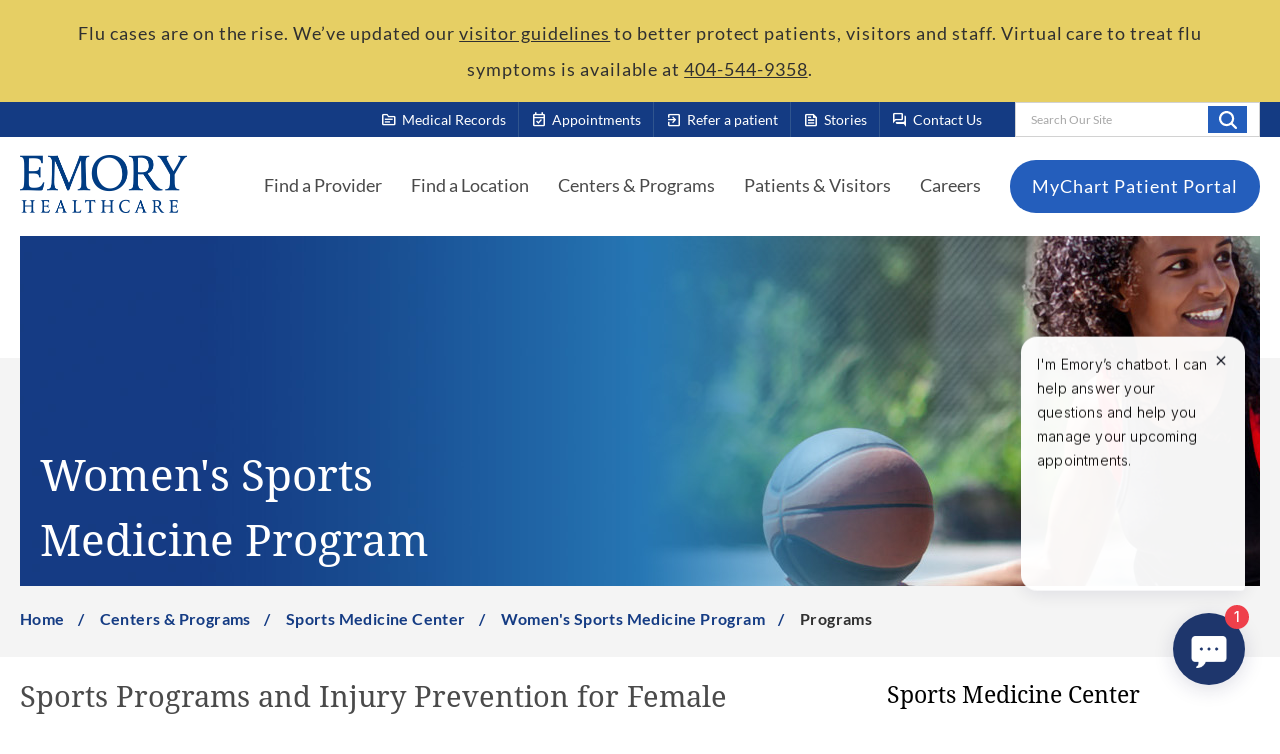

--- FILE ---
content_type: text/html; charset=utf-8
request_url: https://www.emoryhealthcare.org/centers-programs/sports-medicine-center/womens-sports-medicine-program/programs
body_size: 14595
content:



<!DOCTYPE html>
<!--[if lt IE 7]>      <html class="no-js lt-ie9 lt-ie8 lt-ie7"> <![endif]-->
<!--[if IE 7]>         <html class="no-js lt-ie9 lt-ie8"> <![endif]-->
<!--[if IE 8]>         <html class="no-js lt-ie9"> <![endif]-->
<!--[if gt IE 8]><!-->
<html class="no-js" lang="en">
<!--<![endif]-->
<head>
<link href="/-/media/Feature/Experience-Accelerator/Bootstrap-5/Bootstrap-5/Styles/optimized-min.css?t=20230123T173000Z" rel="stylesheet" /><link href="/-/media/Base-Themes/Core-Libraries/styles/optimized-min.css?t=20230203T221914Z" rel="stylesheet" /><link href="/-/media/Base-Themes/Main-Theme/styles/optimized-min.css?t=20230203T221915Z" rel="stylesheet" /><link href="/-/media/Base-Themes/Juxtapose-Theme/Styles/optimized-min.css?t=20230406T210932Z" rel="stylesheet" /><link href="/-/media/Base-Themes/Slick-Carousel/styles/optimized-min.css?t=20230220T221740Z" rel="stylesheet" /><link href="/-/media/Themes/EH/Emory/Emory/styles/pre-optimized-min.css?t=20260115T030943Z" rel="stylesheet" />

    
    


    <title>Women&#39;s Sports Programs and Injury Prevention - Emory Women&#39;s Sports Medicine Program</title>


<link rel="canonical" href="https://www.emoryhealthcare.org/centers-programs/sports-medicine-center/womens-sports-medicine-program/programs" />




<meta name="robots" content="INDEX, FOLLOW" />
    <link href="/-/media/Project/EH/Emory/ThemeSrc/Icons/eh-favicon.png" rel="shortcut icon" />



<meta property="og:description"  content="The Women’s Sports Medicine Program at Emory Healthcare keeps women of all ages healthy and active. Prevent and recover from injuries with expert care. Learn more." /><meta property="og:title"  content="Programs" /><meta property="og:url"  content="https://www.emoryhealthcare.org/centers-programs/sports-medicine-center/womens-sports-medicine-program/programs" />


<meta  name="description" content="The Women’s Sports Medicine Program at Emory Healthcare keeps women of all ages healthy and active. Prevent and recover from injuries with expert care. Learn more." />


<meta property="twitter:description"  content="The Women’s Sports Medicine Program at Emory Healthcare keeps women of all ages healthy and active. Prevent and recover from injuries with expert care. Learn more." /><meta property="twitter:title"  content="Programs" /><meta property="twitter:card"  content="summary_large_image" />

<meta name="viewport" content="width=device-width, initial-scale=1">


<!-- Piwick snippet -->

<script type="text/javascript">
(function(window, document, dataLayerName, id) {
window[dataLayerName]=window[dataLayerName]||[],window[dataLayerName].push({start:(new Date).getTime(),event:"stg.start"});var scripts=document.getElementsByTagName('script')[0],tags=document.createElement('script');
function stgCreateCookie(a,b,c){var d="";if(c){var e=new Date;e.setTime(e.getTime()+24*c*60*60*1e3),d="; expires="+e.toUTCString();f="; SameSite=Strict"}document.cookie=a+"="+b+d+f+"; path=/"}
var isStgDebug=(window.location.href.match("stg_debug")||document.cookie.match("stg_debug"))&&!window.location.href.match("stg_disable_debug");stgCreateCookie("stg_debug",isStgDebug?1:"",isStgDebug?14:-1);
var qP=[];dataLayerName!=="dataLayer"&&qP.push("data_layer_name="+dataLayerName),isStgDebug&&qP.push("stg_debug");var qPString=qP.length>0?("?"+qP.join("&")):"";
tags.async=!0,tags.src="https://emoryhealthcare.containers.piwik.pro/"+id+".js"+qPString,scripts.parentNode.insertBefore(tags,scripts);
!function(a,n,i){a[n]=a[n]||{};for(var c=0;c<i.length;c++)!function(i){a[n][i]=a[n][i]||{},a[n][i].api=a[n][i].api||function(){var a=[].slice.call(arguments,0);"string"==typeof a[0]&&window[dataLayerName].push({event:n+"."+i+":"+a[0],parameters:[].slice.call(arguments,1)})}}(i[c])}(window,"ppms",["tm","cm"]);
})(window, document, 'piwikDataLayer', 'e575ee66-99a8-47a2-90b0-ae8328641028');
</script>

<!-- End Piwick snippet -->

<meta name="google-site-verification" content="i14jlRzZcm26ThMkozcXkvCy2FB3phoFbcwyyMVC72s" />

<link rel="stylesheet" href="https://fonts.googleapis.com/css2?family=Material+Symbols+Outlined" />
</head>
<body class="default-device bodyclass">
    



    <a  class="skip-link" href="#header">Skip To Main Site Navigation</a>



    <a  class="skip-link" href="#content">Skip To Content</a>



    <a  class="skip-link" href="#footer">Skip To Footer</a>

    
<!-- #wrapper -->
<div id="wrapper">
    <!-- #header -->
    <header>
        <div id="header" class="container-fluid">
            <div class="row">
<div class="component plain-html col-12">
    <div class="component-content">
<!-- Material Icons -->
<link href="https://fonts.googleapis.com/css2?family=Material+Symbols+Rounded:FILL@1" rel="stylesheet">

<style>
/* Random Fixes */
@media (max-width: 992px) {
    .has-side-navigation .sidebar-container {
        margin-top: 0 !important;
    }
}

.page-title-hero__text {
    transform: none !important;
}

.component.eh-promo .column-card__body {
    padding-bottom: 2rem;
}

.link + .link > .component-content {
    margin-left: 0;
}

.component a.field-link,
.component .field-link a {
    white-space: normal !important;
}

.accordion .eh-accordion__body ul li {
    list-style-type: disc;
}

/* Youtube Embeds */
.yt-embed {
    padding-top: 56.25%;
    position: relative;
}

.yt-embed iframe {
    height: 100%;
    width: 100%;
    position: absolute;
    top: 0;
}

/* RTE - Quote */
.quote {
    display: flex;
    flex-direction: column;
}

.quote > p {
    align-self: flex-end;
}

/* Link */
.component .link-text-chevron {
    display: flex;
    align-items: center;
    color: #143b83 !important;
    font-weight: bold;
    text-decoration: none !important;
}

.component .link-text-chevron:hover {
    text-decoration: none !important;
}

.link-text-chevron:after {
    background-image: url(/-/media/Project/EH/Emory/ThemeSrc/Icons/icon-chevron-right-navy.svg);
    content: " ";
    height: 12px;
    width: 8px;
    margin-left: 1rem;
    transition: all 0.3s;
}

.link-text-chevron:hover:after {
    margin-left: 1.4rem;
}

/* Buttons */
.link-btn-rounded {
    margin-left: 1.4rem;
}

/* EH Promo - Buttons */
.eh-promo .promo-tile__body .schdappBTN {
    align-items: center;
    background-color: #f4f4f4;
    border: 0;
    border-radius: 100px;
    box-sizing: border-box;
    color: #333333;
    cursor: pointer;
    display: block;
    width: 100%;
    float: center;
    font-family: -apple-system, system-ui, system-ui, "Segoe UI", Roboto, "Helvetica Neue", "Fira Sans", Ubuntu, Oxygen, "Oxygen Sans", Cantarell, "Droid Sans", "Apple Color Emoji", "Segoe UI Emoji", "Segoe UI Symbol", "Lucida Grande", Helvetica, Arial, sans-serif;
    font-size: 16px;
    font-weight: 600;
    justify-content: center;
    max-width: 480px;
    line-height: 20px;
    min-height: 40px;
    min-width: 0px;
    overflow: hidden;
    padding-top: 15px;
    padding-bottom: 15px;
    padding-left: 20px;
    padding-right: 20px;
    text-align: center;
    text-decoration: none;
    touch-action: manipulation;
    transition: background-color 0.167s cubic-bezier(0.4, 0, 0.2, 1) 0s, box-shadow 0.167s cubic-bezier(0.4, 0, 0.2, 1) 0s, color 0.167s cubic-bezier(0.4, 0, 0.2, 1) 0s;
    user-select: none;
    -webkit-user-select: none;
    vertical-align: middle;
    margin-bottom: 15px;
}

.eh-promo .promo-tile__body .schdappBTN.ylbtn {
    background-color: #E3C84D;
}

.eh-promo .promo-tile__body .schdappBTN:hover,
.eh-promo .promo-tile__body .schdappBTN:focus {
    background-color: #3FB3E3;
    color: #333333;
}

.eh-promo .promo-tile__body .schdappBTN:active {
    background: #09223b;
    color: rgb(255, 255, 255, .7);
}

.eh-promo .promo-tile__body .schdappBTN:disabled {
    cursor: not-allowed;
    background: rgba(0, 0, 0, .08);
    color: rgba(0, 0, 0, .3);
}

@media only screen and (max-width: 650px) {
    .eh-promo .promo-tile__body .schdappBTN {
        float: none;
        width: 95%;
        margin-left: auto;
        margin-right: auto;
        margin-top: 10px;
        margin-bottom: 10px;
    }
}

/* EH Promo - Disclaimers */
.eh-promo .promo-tile__body .hours,
.eh-promo .promo-tile__body .privacy {
    margin-top: 20px;
    line-height: 1em;
    font-size: 14px;
    text-align: center;
}

/* CTA - Make an Appointment */
.cta-container {
    display: flex;
    background-color: #2262ba;
    padding: 30px 20px;
}

.cta-icon-container {
    flex-basis: 15%;
    display: flex;
    justify-content: center;
    align-items: center;
}

.cta-icon {
    display: flex;
    justify-content: center;
    align-items: center;
    background-color: #103e82;
    border-radius: 50%;
    border: 5px solid white;
    width: auto;
    cursor: default;
    transition: transform 0.2s ease-in-out, opacity 0.2s ease-in-out;
}

a.cta-icon:hover {
    transform: scale(1.1);
    opacity: 0.8;
    text-decoration: none;
    cursor: pointer;
}

.cta-icon > span {
    color: white;
}

.cta-text-container .cta-content {
    font-size: 16px;
}

.cta-text-container .cta-title {
    margin-bottom: 2rem;
}

.cta-text-container a {
    font-weight: bold;
    text-decoration: underline;
}

.cta-text-container p {
    margin-bottom: 1rem;
}

.cta-container .cta-icon > span {
    font-size: 64px;
    margin: 18px;
}

.cta-container .cta-text-container,
.cta-container a {
    color: white;
}

.cta-container .cta-text-container {
    padding-left: 30px;
}

@media (max-width: 768px) {
    .cta-container {
        flex-direction: column;
        text-align: center;
    }

    .cta-container:not(.sidebar) .cta-icon {
        margin-top: -20%;
        margin-bottom: 15px;
        margin-left: auto;
        margin-right: auto;
    }

    .cta-container:not(.sidebar) .cta-text-container {
        padding-left: 0;
    }
}

/* CTA - Refer a Patient */
.cta-container.refer {
    background-color: #f1f1f1;
}

.cta-container.refer .cta-text-container,
.cta-container.refer a {
    color: initial;
}

/* CTA - Sidebar */
.cta-container.sidebar {
    flex-direction: column;
    text-align: center;
}

.cta-container.sidebar .cta-icon-container {
    display: flex;
    align-items: center;
    justify-content: left;
    margin-bottom: 2rem;
}

.cta-container.sidebar .cta-icon {
    margin-right: 1rem;
}

.cta-container.sidebar .cta-icon > span {
    font-size: 48px;
    margin: 12px;
}

.cta-container.sidebar .cta-title {
    text-align: left;
}

.cta-container.sidebar .cta-text-container {
    text-align: left;
}

/* Kyruus Block */
.custom-kyruus-container {
    border-color: #e3c84d;
    border-style: solid;
    border-width: 2px 0;
    padding: 40px 20px;
    margin-bottom: 40px;
}

.custom-kyruus-container .eh-content-spot {
    display: flex;
    flex-direction: column;
    margin: 0;
}

.custom-kyruus-container .eh-content-spot .field-body {
    flex-grow: 1;
}

.custom-kyruus-container .eh-link-list {
    margin-top: 3rem;
}

.custom-kyruus-container .eh-link-list li .field-link a {
    padding-bottom: 0;
    padding-top: 0;
    margin-bottom: 10px;
}

@media (max-width: 768px) {
    .custom-kyruus-container .eh-content-spot:first-of-type {
        border-bottom: 1px solid #ccc;
        padding-bottom: 2rem;
        margin-bottom: 2rem;
    }
}
</style>    </div>
</div>    <div class="component header-alert-bar col-12">
        <div class="component-content">
<div class="header-alert-section">



    

    

    
    <div class="component header-alert header-alert--yellow">
        <div class="component-content">
            <div class="row" role="alert">
                <div class="header-alert__content">
                    <p>Flu cases are on the rise. We&rsquo;ve updated our&nbsp;<a href="/patients-visitors/visitor-resources/visitor-policy">visitor guidelines</a>&nbsp;to better protect patients, visitors and staff. Virtual care to treat flu symptoms is available at&nbsp;<a href="tel: 4045449358">404-544-9358</a>.</p>
                </div>
            </div>
        </div>
    </div>
    
</div>        </div>
    </div>



<section class="component section-container col-12 bg-navy section-container--large" id="header-top-section" >
    <div class="component-content container">
<div class="row">


<div class="component container col-12 col-lg d-none d-lg-flex" id="top-header-right-section">
    <div class="component-content" >
<div class="row">


<div class="component container col-auto eh-quick-link-list-container">
    <div class="component-content" >
<div class="row">
<div class="component eh-quick-link-list col-12">
    <div class="component-content">
                            <a class="eh-quick-link" href="/patients-visitors/medical-records">
                <span class="eh-quick-link-icon material-symbols-outlined">topic</span>
               <span> Medical Records </span>
            </a>
    </div>
</div>
<div class="component eh-quick-link-list col-12">
    <div class="component-content">
                            <a class="eh-quick-link" href="/patients-visitors/appointments">
                <span class="eh-quick-link-icon material-symbols-outlined">event_available</span>
               <span> Appointments </span>
            </a>
    </div>
</div>
<div class="component eh-quick-link-list col-12">
    <div class="component-content">
                            <a class="eh-quick-link" href="/contact/refer-a-patient">
                <span class="eh-quick-link-icon material-symbols-outlined">exit_to_app</span>
               <span> Refer a patient </span>
            </a>
    </div>
</div>
<div class="component eh-quick-link-list col-12">
    <div class="component-content">
                            <a class="eh-quick-link" href="/stories">
                <span class="eh-quick-link-icon material-symbols-outlined">feed</span>
               <span> Stories </span>
            </a>
    </div>
</div>
<div class="component eh-quick-link-list col-12">
    <div class="component-content">
                            <a class="eh-quick-link" href="/contact">
                <span class="eh-quick-link-icon material-symbols-outlined">forum</span>
               <span> Contact Us </span>
            </a>
    </div>
</div></div>    </div>
</div>
<div class="component search-box search-box--header col-auto" data-properties='{"endpoint":"//sxa/search/results/","suggestionEndpoint":"//sxa/search/suggestions/","suggestionsMode":"ShowSearchResultsAsPredictions","resultPage":"/search","targetSignature":"","v":"{A73D16EA-7FF6-4AAD-87ED-99AFAAEF8A49}","s":"{13B36430-0D5E-4C8C-BBC3-723DD5C5778C}","p":5,"l":"","languageSource":"AllLanguages","searchResultsSignature":"site-search","itemid":"{D884F2CD-9BC2-42F4-A139-9CC6E6C55966}","minSuggestionsTriggerCharacterCount":2}'>
    <div class="component-content">
        
                    <label for="textBoxSearch">
                        Search Our Site
                    </label>
                <input type="text" class="search-box-input" autocomplete="off" name="textBoxSearch" maxlength="100" placeholder="Search Our Site" />
                    <button class="search-box-button-with-redirect" type="submit">
                        Search
                    </button>
    </div>
</div>
</div>    </div>
</div></div>    </div>
</section>


<section class="component section-container col-12 bg-white section-container--large" id="header-main-section" >
    <div class="component-content container">
<div class="row">


<div class="component container col-12">
    <div class="component-content" >
<div class="row">


<div class="component container col-12" id="main-header-container">
    <div class="component-content" >
<div class="row">
<div class="component image file-type-icon-media-link col-auto">
    <div class="component-content">
<a title="Header Logo" href="/"><img src="/-/media/Project/EH/Emory/ThemeSrc/Logo/logo-emory.png?h=116&amp;iar=0&amp;w=332&amp;hash=35E153153B00BC2696CD1C6F29774241" alt="Emory Healthcare" width="332" height="116" data-variantitemid="{0A643F74-EC99-45E6-AAD8-6E88C5464476}" data-variantfieldname="Image" /></a><span class="image-caption field-imagecaption">Emory Healthcare</span>    </div>
</div>



<div class="component container col-auto d-none d-lg-block" id="main-header-navigation-container--desktop">
    <div class="component-content" >
<div class="row">
<div class="component eh-primary-nav col-auto">
    <div class="component-content">
            <div class="tabs-inner">
                    <ul class="tabs-heading">



    <li tabindex="-1">
        <div>
<div class="row">
<div class="component content col-12">
    <div class="component-content">



<a href="/physician-finder">Find a Provider</a>

    </div>
</div>
</div>
        </div>
    </li>
    <li tabindex="-1">
        <div>
<div class="row">
<div class="component content col-12">
    <div class="component-content">



<a href="/locations">Find a Location</a>

    </div>
</div>
</div>
        </div>
    </li>
    <li tabindex="-1">
        <div>
<div class="row">
<div class="component content col-12">
    <div class="component-content">



<a class="sub-nav-link" href='javascript:void();'>Centers &amp; Programs</a>

    </div>
</div>
</div>
        </div>
    </li>
    <li tabindex="-1">
        <div>
<div class="row">
<div class="component content col-12">
    <div class="component-content">



<a class="sub-nav-link" href='javascript:void();'>Patients &amp; Visitors</a>

    </div>
</div>
</div>
        </div>
    </li>
    <li tabindex="-1">
        <div>
<div class="row">
<div class="component content col-12">
    <div class="component-content">



<a href="/careers">Careers</a>

    </div>
</div>
</div>
        </div>
    </li>

                    </ul>
                    <div class="tabs-container">



    <div class="tab">
<div class="row"></div>    </div>
    <div class="tab">
<div class="row"></div>    </div>
    <div class="tab">
<div class="row">


<div class="component container col-12">
    <div class="component-content" >
<div class="row">
<div class="component link-list col-12">
    <div class="component-content">
        
                <ul>
                <li class="item0 odd first">
<div class="field-link"><a href="/centers-programs/psychiatry-services/treatments/adult-psychiatry-services" data-variantitemid="{755FBA91-3C1F-4554-80B5-119CDCED8C14}" title="Adult Psychiatry Program" data-variantfieldname="Link">Adult Psychiatry</a></div>                </li>
                <li class="item1 even">
<div class="field-link"><a href="/centers-programs/aesthetic-center" data-variantitemid="{F8D9C7BB-EB51-449E-B5B0-2C2E4223E389}" title="Aesthetics Center" data-variantfieldname="Link">Aesthetics</a></div>                </li>
                <li class="item2 odd">
<div class="field-link"><a href="/centers-programs/bariatric-centers" data-variantitemid="{CE845EEF-03B7-451C-A1D9-29B9E1F15114}" title="Bariatric Centers &amp; Weight Loss Services" data-variantfieldname="Link">Bariatric Centers &amp; Weight Loss</a></div>                </li>
                <li class="item3 even">
<div class="field-link"><a href="/centers-programs/brain-health-center" data-variantitemid="{1815FC30-15A3-41E4-B85E-F1F80E3A9727}" title="Brain Health Center" data-variantfieldname="Link">Brain Health</a></div>                </li>
                <li class="item4 odd">
<div class="field-link"><a href="/centers-programs/cancer-program" data-variantitemid="{D73233DC-DA0C-4520-BCD1-3CD9E48BD007}" title="Cancer Program Winship Cancer Institute" data-variantfieldname="Link">Cancer</a></div>                </li>
                <li class="item5 even">
<div class="field-link"><a href="/services/heart-vascular" data-variantitemid="{5D67307C-F38E-454C-A391-380E0B01A66D}" title="Cardiology Program" data-variantfieldname="Link">Cardiology</a></div>                </li>
                <li class="item6 odd">
<div class="field-link"><a href="/centers-programs/digestive-diseases-program" data-variantitemid="{76DCEEBA-0D01-451A-B712-1DD19E1D27B0}" title="Digestive Diseases Program" data-variantfieldname="Link">Digestive Diseases</a></div>                </li>
                <li class="item7 even">
<div class="field-link"><a href="/centers-programs/emory-employer-health-solutions" data-variantitemid="{227B63CC-B0A9-4F8B-855E-50744962B3B0}" title="Employer Health Solutions Program" data-variantfieldname="Link">Employer Health Solutions</a></div>                </li>
                <li class="item8 odd">
<div class="field-link"><a href="/centers-programs/orthopedic-spine-center/joint-cartilage-preservation-center" data-variantitemid="{5CEDA37C-1FBD-4045-8444-3A867BE82502}" title="joint &amp; Cartilage Preservation Center" data-variantfieldname="Link">Joint &amp; Cartilage Preservation Center</a></div>                </li>
                <li class="item9 even">
<div class="field-link"><a href="/centers-programs/endocrinology-services" data-variantitemid="{70EDA685-E8F3-4650-AEA3-59E1022D728A}" title="Endocrinology Services" data-variantfieldname="Link">Endocrinology</a></div>                </li>
                <li class="item10 odd">
<div class="field-link"><a href="/services/eye-care" data-variantitemid="{257D743B-1A0C-40E9-B874-541FC9B5CA96}" title="Eye Center" data-variantfieldname="Link">Eye Center</a></div>                </li>
                <li class="item11 even">
<div class="field-link"><a href="/centers-programs#surgical" data-variantitemid="{C60C0596-E586-44AD-8F26-C1BED4A69475}" title="General Surgery Programs" data-variantfieldname="Link">General Surgery</a></div>                </li>
                <li class="item12 odd">
<div class="field-link"><a href="/centers-programs/womens-health-services/gynecology-care" data-variantitemid="{656CE724-00FB-4C2D-89BF-048948BE6A22}" data-variantfieldname="Link">Gynecology</a></div>                </li>
                <li class="item13 even">
<div class="field-link"><a href="/services/heart-vascular" data-variantitemid="{D6C31D70-6859-4ACF-B384-BDCC460E98CE}" title="Health and Vascular Center" data-variantfieldname="Link">Heart &amp; Vascular</a></div>                </li>
                <li class="item14 odd">
<div class="field-link"><a href="/centers-programs/infectious-disease-services" data-variantitemid="{A0DAF5CA-7B33-4D1E-A065-0F5E8D01FCD5}" title="Infectious Diseases Program" data-variantfieldname="Link">Infectious Diseases</a></div>                </li>
                <li class="item15 even">
<div class="field-link"><a href="/centers-programs/maternity-center" data-variantitemid="{96B29DB5-4C89-4834-99A6-E41622850FF8}" title="Maternity Centers" data-variantfieldname="Link">Maternity</a></div>                </li>
                <li class="item16 odd">
<div class="field-link"><a href="/services/medical-lab-services" data-variantitemid="{02EEAEAB-E306-431B-A7DA-181FAA6708E7}" title="Medical Laboratories" data-variantfieldname="Link">Medical Laboratories</a></div>                </li>
                <li class="item17 even">
<div class="field-link"><a href="/centers-programs/mental-health-services" data-variantitemid="{0731437A-68A9-405D-93CA-6B14AE477CD3}" title="Mental Health Services" data-variantfieldname="Link">Mental Health Services</a></div>                </li>
                <li class="item18 odd">
<div class="field-link"><a href="/services/neuro" data-variantitemid="{BA1F579B-ACC1-490D-BCB2-F46F6DD0573F}" data-variantfieldname="Link">Neurology &amp; Neurosurgery</a></div>                </li>
                <li class="item19 even">
<div class="field-link"><a href="/centers-programs/womens-health-services/obstetrics-prenatal-care" data-variantitemid="{CA947761-E89E-4B07-A963-F1054F89F30F}" title="Obstetrics &amp; Prenatal Care" data-variantfieldname="Link">Obstetrics &amp; Prenatal Care</a></div>                </li>
                <li class="item20 odd">
<div class="field-link"><a href="/centers-programs/orthopedic-spine-center" data-variantitemid="{379AA38F-CCCC-4743-A5E4-B89188B9E469}" title="Orthopaedics &amp; Spine Center" data-variantfieldname="Link">Orthopaedics, Sports &amp; Spine</a></div>                </li>
                <li class="item21 even">
<div class="field-link"><a href="/centers-programs/physical-therapy" data-variantitemid="{CA643A6A-456C-4CE7-914F-DB9EDEC0F881}" title="Physical Therapy &amp; Rehabilitation Services" data-variantfieldname="Link">Physical Therapy &amp; Rehabilitation</a></div>                </li>
                <li class="item22 odd">
<div class="field-link"><a href="/centers-programs/primary-care" data-variantitemid="{591491B7-5FD5-4444-8501-92F736F351CE}" title="Primary Care" data-variantfieldname="Link">Primary Care (Family, Internal, Geriatrics)</a></div>                </li>
                <li class="item23 even">
<div class="field-link"><a href="/services/radiology-imaging" data-variantitemid="{776DB156-75A4-45D0-AD2F-218C15E92DF3}" title="Radiology &amp; Imaging Services" data-variantfieldname="Link">Radiology &amp; Imaging</a></div>                </li>
                <li class="item24 odd">
<div class="field-link"><a href="/centers-programs/reproductive-center" data-variantitemid="{F62F196B-9573-406D-A2C6-92A7EDFDB492}" title="Reproductive Center" data-variantfieldname="Link">Reproductive Health</a></div>                </li>
                <li class="item25 even">
<div class="field-link"><a href="/services/sleep-center" data-variantitemid="{5BB200A6-A55C-4471-AC38-4BBD9904FB3A}" data-variantfieldname="Link">Sleep Center</a></div>                </li>
                <li class="item26 odd">
<div class="field-link"><a href="/centers-programs/transgender-clinic" data-variantitemid="{E9F8D025-80C6-439D-A528-C71A5D12195B}" title="Transgender Care Program" data-variantfieldname="Link">Transgender Care</a></div>                </li>
                <li class="item27 even">
<div class="field-link"><a href="/services/transplant" data-variantitemid="{270D5F33-9071-4833-8DB8-D73683FAD6D7}" title="Transplant Center" data-variantfieldname="Link">Transplant</a></div>                </li>
                <li class="item28 odd">
<div class="field-link"><a href="/centers-programs/urgent-care" data-variantitemid="{698F1A88-C3C9-46FD-BB3C-ED8D2BA09EFC}" title="Urgent Care" data-variantfieldname="Link">Urgent Care</a></div>                </li>
                <li class="item29 even">
<div class="field-link"><a href="/services/urology" data-variantitemid="{0C7D19D7-8922-4710-B8E6-D252ED4AA614}" title="ACL Program" data-variantfieldname="Link">Urology</a></div>                </li>
                <li class="item30 odd">
<div class="field-link"><a href="/centers-programs/veterans-program" data-variantitemid="{45E9BC91-2D02-49B3-A222-07360F256176}" title="Veterans Program" data-variantfieldname="Link">Veterans Program</a></div>                </li>
                <li class="item31 even">
<div class="field-link"><a href="/services/heart-vascular/conditions/varicose-veins" data-variantitemid="{A1A1D32B-BB49-4CBE-B625-E9D08881E334}" title="Vein Center" data-variantfieldname="Link">Vein Center</a></div>                </li>
                <li class="item32 odd">
<div class="field-link"><a href="/services/heart-vascular/conditions/varicose-veins" data-variantitemid="{E2C5E488-ACE4-42C2-B4B6-24F498F873F4}" title="Varicose Veins" data-variantfieldname="Link">Varicose Veins</a></div>                </li>
                <li class="item33 even last">
<div class="field-link"><a href="/centers-programs" data-variantitemid="{02C348B1-022A-4409-8DA1-C4116C34220E}" data-variantfieldname="Link" class="view-all">View All</a></div>                </li>
        </ul>
    </div>
</div>
</div>    </div>
</div></div>    </div>
    <div class="tab">
<div class="row">
<div class="component link-list col-12 grid-row-5">
    <div class="component-content">
        
                <ul>
                <li class="item0 odd first">
<div class="field-link"><a href="/patients-visitors/insurance-billing/billing-information" data-variantitemid="{D8438FDD-97DE-4F73-A173-42444EE3BD52}" title="Billing &amp; Insurance" data-variantfieldname="Link">Billing Information</a></div>                </li>
                <li class="item1 even">
<div class="field-link"><a href="/research-innovation" data-variantitemid="{92643E06-5140-42AB-BD73-69AC82E44BE7}" title="Clinical Trials" data-variantfieldname="Link">Clinical Trials</a></div>                </li>
                <li class="item2 odd">
<div class="field-link"><a href="/patients-visitors/insurance-billing/financial-assistance" data-variantitemid="{3406A9CB-68CE-48BB-99D8-C7353AA89BEC}" title="Financial Assistance" data-variantfieldname="Link">Financial Assistance</a></div>                </li>
                <li class="item3 even">
<div class="field-link"><a href="/patients-visitors/policies-privacy-and-rights/financial-clearance" data-variantitemid="{E69A6C7D-DD9D-45A3-B5D2-B514DC32F2FC}" title="Financial Clearance Policy" data-variantfieldname="Link">Financial Clearance Policy</a></div>                </li>
                <li class="item4 odd">
<div class="field-link"><a href="/patients-visitors/visitor-resources" data-variantitemid="{A6A1D775-CA9D-491B-9132-2C822F8BFED8}" title="Guest Services " data-variantfieldname="Link">Guest Services </a></div>                </li>
                <li class="item5 even">
<div class="field-link"><a href="/patients-visitors/insurance-billing/insurance-information" data-variantitemid="{75EBB16E-2F0D-4C7D-B717-4941483A7A8E}" title="Health and Vascular Center" data-variantfieldname="Link">Insurance Information</a></div>                </li>
                <li class="item6 odd">
<div class="field-link"><a href="/patients-visitors/patient-resources/interpretation" data-variantitemid="{045CE106-E72F-4318-9A67-19E9818287DF}" title="Language Interpretation Services" data-variantfieldname="Link">Language Interpretation Services</a></div>                </li>
                <li class="item7 even">
<div class="field-link"><a href="/patients-visitors/patient-resources/lgbtq" data-variantitemid="{2C66AB2C-BBC1-4EB2-8CCA-31FDA89257B1}" title="LGBTQIA Cultural Competency" data-variantfieldname="Link">LGBTQIA Cultural Competency</a></div>                </li>
                <li class="item8 odd">
<div class="field-link"><a href="/patients-visitors/medical-records" data-variantitemid="{CC313555-5818-4223-AC80-18E3614B6B05}" title="Medical Records" data-variantfieldname="Link">Medical Records</a></div>                </li>
                <li class="item9 even">
<div class="field-link"><a href="/patients-visitors/insurance-billing/medicare-resources" data-variantitemid="{87926067-4014-40AF-B2BE-D17B6828D818}" title="Medicare Resources" data-variantfieldname="Link">Medicare Resources</a></div>                </li>
                <li class="item10 odd">
<div class="field-link"><a href="/about" data-variantitemid="{EBD63840-7637-4B74-82A3-B11FBD295F50}" title="Mission &amp; Values" data-variantfieldname="Link">Mission &amp; Values</a></div>                </li>
                <li class="item11 even">
<div class="field-link"><a href="/patients-visitors/patient-resources/patient-portal" data-variantitemid="{BAD78880-1AFF-4F82-9A44-2C406250C8AC}" title="MyChart Patient Portal Help" data-variantfieldname="Link">MyChart Patient Portal Help</a></div>                </li>
                <li class="item12 odd">
<div class="field-link"><a href="/patients-visitors/insurance-billing/no-surprises-act-disclosures" data-variantitemid="{58E84824-B236-4BED-96E6-4EE68FB29A45}" title="No Suprises Act Disclosure" data-variantfieldname="Link">No Suprises Act Disclosure</a></div>                </li>
                <li class="item13 even">
<div class="field-link"><a href="/patients-visitors/policies-privacy-and-rights/non-discrimination-policy" data-variantitemid="{3E25580F-444B-4E80-A058-714D7D75EC4C}" title="Non-Discrimination Policy" data-variantfieldname="Link">Non-Discrimination Policy</a></div>                </li>
                <li class="item14 odd">
<div class="field-link"><a href="/patients-visitors/insurance-billing/bill-pay" data-variantitemid="{70E2F2B8-B4B2-443A-AC24-D26E07F10DAB}" title="Online Bill Pay" data-variantfieldname="Link">Online Bill Pay</a></div>                </li>
                <li class="item15 even">
<div class="field-link"><a href="/patients-visitors/policies-privacy-and-rights/patient-rights" data-variantitemid="{D1C4B925-5FF0-4857-AE0C-E7B51E22CC7B}" title="Patient Privacy &amp; Rights" data-variantfieldname="Link">Patient Privacy &amp; Rights</a></div>                </li>
                <li class="item16 odd">
<div class="field-link"><a href="/contact#patientRelations" data-variantitemid="{3455923E-A93C-4B6B-A4BC-9A3242B8BD4D}" title="Patient Relations" data-variantfieldname="Link">Patient Relations</a></div>                </li>
                <li class="item17 even">
<div class="field-link"><a href="/patients-visitors/insurance-billing/price-transparency" data-variantitemid="{FDC0DFAD-90AA-4D9F-A6E9-9731BC6F75CE}" title="Price Transparancy" data-variantfieldname="Link">Price Transparency</a></div>                </li>
                <li class="item18 odd">
<div class="field-link"><a href="/patients-visitors/visitor-resources" data-variantitemid="{D8CC837C-D84D-4383-A2B3-00AE100E9AC0}" title="Visitor Policy" data-variantfieldname="Link">Visitor Policy</a></div>                </li>
                <li class="item19 even last">
<div class="field-link"><a href="/patients-visitors" data-variantitemid="{312130DD-3F30-4E24-AE7A-5FB883FCEB18}" data-variantfieldname="Link" class="view-all">View All</a></div>                </li>
        </ul>
    </div>
</div>
</div>    </div>
    <div class="tab">
<div class="row"></div>    </div>

                    </div>
            </div>    
    </div>
</div>


<div class="component link link--round-button  col-auto">
    <div class="component-content">

<div class="field-link"><a href="/patients-visitors/patient-resources/patient-portal" data-variantitemid="{D5B84125-EE39-47C1-B7AB-F7B3C2FCA8D3}" title="MyChart Patient Portal" data-variantfieldname="Link">MyChart Patient Portal</a></div>    </div>
</div></div>    </div>
</div>


<div class="component container col-auto d-lg-none" id="main-header-navigation-container--mobile">
    <div class="component-content" >
<div class="row">

<div class="component link col-auto">
    <div class="component-content">

<div class="field-link"><a href="/" data-variantitemid="{F9D877F5-B69E-401A-A888-DD121F5AA000}" data-variantfieldname="Link" class="mobile-search-btn">Search</a></div>    </div>
</div>

<div class="component link col-auto">
    <div class="component-content">

<div class="field-link"><a href="/" data-variantitemid="{FB2C16FC-90FB-43AE-9AB2-0B1F615BE99B}" data-variantfieldname="Link" class="mobile-nav-btn">Menu</a></div>    </div>
</div></div>    </div>
</div></div>    </div>
</div>


<div class="component container col-12" id="mobile-search-panel">
    <div class="component-content" >
<div class="row">
<div class="component search-box search-box--header-mobile col-12" data-properties='{"endpoint":"//sxa/search/results/","suggestionEndpoint":"//sxa/search/suggestions/","suggestionsMode":"ShowSearchResults","resultPage":"/search","targetSignature":"","v":"{D407CF7C-1FCC-4AAA-A8AF-DA2DAB74F419}","s":"{13B36430-0D5E-4C8C-BBC3-723DD5C5778C}","p":5,"l":"","languageSource":"SearchResultsLanguage","searchResultsSignature":"site-search","itemid":"{D884F2CD-9BC2-42F4-A139-9CC6E6C55966}","minSuggestionsTriggerCharacterCount":2}'>
    <div class="component-content">
        
                    <label for="textBoxSearch">
                        Search Our Site
                    </label>
                <input type="text" class="search-box-input" autocomplete="off" name="textBoxSearch" maxlength="100" placeholder="Search Our Site" />
                    <button class="search-box-button-with-redirect" type="submit">
                        Search
                    </button>
    </div>
</div>
</div>    </div>
</div>


<div class="component container col-12" id="mobile-menu-panel">
    <div class="component-content" >
<div class="row">


<div class="component container col-12" id="mobile-utility-nav">
    <div class="component-content" >
<div class="row">


<div class="component container col-6 bg-navy">
    <div class="component-content" >
<div class="row">

    <div class="component rich-text col-12">
        <div class="component-content">
        </div>
    </div>
</div>    </div>
</div>


<div class="component container col-6 bg-cerulean-blue">
    <div class="component-content" >
<div class="row">    <div class="component component-popup col-12">
        <div class="component-content">
<div class="content-rte">
   <button class="popup-trigger" data-popup-target="{31B8820A-B0A0-4388-AF68-A0F10F85F9E0}">Info</button>
</div>
<div class="popup-section" data-popup="{31B8820A-B0A0-4388-AF68-A0F10F85F9E0}">
  <div class="popup-title"></div>
  <div class="popup-content"></div>
</div >
        </div>
    </div>
</div>    </div>
</div></div>    </div>
</div>


<div class="component container col-12">
    <div class="component-content" >
<div class="row">


<div class="component container col-12" id="navigation-mobile-wrapper">
    <div class="component-content" >
<div class="row">


<div class="component container col-12" id="navigation-mobile">
    <div class="component-content" >
<div class="row">
<div class="component eh-primary-nav col-12">
    <div class="component-content">
            <div class="tabs-inner">
                    <ul class="tabs-heading">



    <li tabindex="-1">
        <div>
<div class="row">
<div class="component content col-12">
    <div class="component-content">



<a href="/physician-finder">Find a Provider</a>

    </div>
</div>
</div>
        </div>
    </li>
    <li tabindex="-1">
        <div>
<div class="row">
<div class="component content col-12">
    <div class="component-content">



<a href="/locations">Find a Location</a>

    </div>
</div>
</div>
        </div>
    </li>
    <li tabindex="-1">
        <div>
<div class="row">
<div class="component content col-12">
    <div class="component-content">



<a class="sub-nav-link" href='javascript:void();'>Centers &amp; Programs</a>

    </div>
</div>
</div>
        </div>
    </li>
    <li tabindex="-1">
        <div>
<div class="row">
<div class="component content col-12">
    <div class="component-content">



<a class="sub-nav-link" href='javascript:void();'>Patients &amp; Visitors</a>

    </div>
</div>
</div>
        </div>
    </li>
    <li tabindex="-1">
        <div>
<div class="row">
<div class="component content col-12">
    <div class="component-content">



<a href="/careers">Careers</a>

    </div>
</div>
</div>
        </div>
    </li>

                    </ul>
                    <div class="tabs-container">



    <div class="tab">
<div class="row"></div>    </div>
    <div class="tab">
<div class="row"></div>    </div>
    <div class="tab">
<div class="row">


<div class="component container col-12">
    <div class="component-content" >
<div class="row">
<div class="component link-list col-12">
    <div class="component-content">
        
                <ul>
                <li class="item0 odd first">
<div class="field-link"><a href="/centers-programs/psychiatry-services/treatments/adult-psychiatry-services" data-variantitemid="{755FBA91-3C1F-4554-80B5-119CDCED8C14}" title="Adult Psychiatry Program" data-variantfieldname="Link">Adult Psychiatry</a></div>                </li>
                <li class="item1 even">
<div class="field-link"><a href="/centers-programs/aesthetic-center" data-variantitemid="{F8D9C7BB-EB51-449E-B5B0-2C2E4223E389}" title="Aesthetics Center" data-variantfieldname="Link">Aesthetics</a></div>                </li>
                <li class="item2 odd">
<div class="field-link"><a href="/centers-programs/bariatric-centers" data-variantitemid="{CE845EEF-03B7-451C-A1D9-29B9E1F15114}" title="Bariatric Centers &amp; Weight Loss Services" data-variantfieldname="Link">Bariatric Centers &amp; Weight Loss</a></div>                </li>
                <li class="item3 even">
<div class="field-link"><a href="/centers-programs/brain-health-center" data-variantitemid="{1815FC30-15A3-41E4-B85E-F1F80E3A9727}" title="Brain Health Center" data-variantfieldname="Link">Brain Health</a></div>                </li>
                <li class="item4 odd">
<div class="field-link"><a href="/centers-programs/cancer-program" data-variantitemid="{D73233DC-DA0C-4520-BCD1-3CD9E48BD007}" title="Cancer Program Winship Cancer Institute" data-variantfieldname="Link">Cancer</a></div>                </li>
                <li class="item5 even">
<div class="field-link"><a href="/services/heart-vascular" data-variantitemid="{5D67307C-F38E-454C-A391-380E0B01A66D}" title="Cardiology Program" data-variantfieldname="Link">Cardiology</a></div>                </li>
                <li class="item6 odd">
<div class="field-link"><a href="/centers-programs/digestive-diseases-program" data-variantitemid="{76DCEEBA-0D01-451A-B712-1DD19E1D27B0}" title="Digestive Diseases Program" data-variantfieldname="Link">Digestive Diseases</a></div>                </li>
                <li class="item7 even">
<div class="field-link"><a href="/centers-programs/emory-employer-health-solutions" data-variantitemid="{227B63CC-B0A9-4F8B-855E-50744962B3B0}" title="Employer Health Solutions Program" data-variantfieldname="Link">Employer Health Solutions</a></div>                </li>
                <li class="item8 odd">
<div class="field-link"><a href="/centers-programs/orthopedic-spine-center/joint-cartilage-preservation-center" data-variantitemid="{5CEDA37C-1FBD-4045-8444-3A867BE82502}" title="joint &amp; Cartilage Preservation Center" data-variantfieldname="Link">Joint &amp; Cartilage Preservation Center</a></div>                </li>
                <li class="item9 even">
<div class="field-link"><a href="/centers-programs/endocrinology-services" data-variantitemid="{70EDA685-E8F3-4650-AEA3-59E1022D728A}" title="Endocrinology Services" data-variantfieldname="Link">Endocrinology</a></div>                </li>
                <li class="item10 odd">
<div class="field-link"><a href="/services/eye-care" data-variantitemid="{257D743B-1A0C-40E9-B874-541FC9B5CA96}" title="Eye Center" data-variantfieldname="Link">Eye Center</a></div>                </li>
                <li class="item11 even">
<div class="field-link"><a href="/centers-programs#surgical" data-variantitemid="{C60C0596-E586-44AD-8F26-C1BED4A69475}" title="General Surgery Programs" data-variantfieldname="Link">General Surgery</a></div>                </li>
                <li class="item12 odd">
<div class="field-link"><a href="/centers-programs/womens-health-services/gynecology-care" data-variantitemid="{656CE724-00FB-4C2D-89BF-048948BE6A22}" data-variantfieldname="Link">Gynecology</a></div>                </li>
                <li class="item13 even">
<div class="field-link"><a href="/services/heart-vascular" data-variantitemid="{D6C31D70-6859-4ACF-B384-BDCC460E98CE}" title="Health and Vascular Center" data-variantfieldname="Link">Heart &amp; Vascular</a></div>                </li>
                <li class="item14 odd">
<div class="field-link"><a href="/centers-programs/infectious-disease-services" data-variantitemid="{A0DAF5CA-7B33-4D1E-A065-0F5E8D01FCD5}" title="Infectious Diseases Program" data-variantfieldname="Link">Infectious Diseases</a></div>                </li>
                <li class="item15 even">
<div class="field-link"><a href="/centers-programs/maternity-center" data-variantitemid="{96B29DB5-4C89-4834-99A6-E41622850FF8}" title="Maternity Centers" data-variantfieldname="Link">Maternity</a></div>                </li>
                <li class="item16 odd">
<div class="field-link"><a href="/services/medical-lab-services" data-variantitemid="{02EEAEAB-E306-431B-A7DA-181FAA6708E7}" title="Medical Laboratories" data-variantfieldname="Link">Medical Laboratories</a></div>                </li>
                <li class="item17 even">
<div class="field-link"><a href="/centers-programs/mental-health-services" data-variantitemid="{0731437A-68A9-405D-93CA-6B14AE477CD3}" title="Mental Health Services" data-variantfieldname="Link">Mental Health Services</a></div>                </li>
                <li class="item18 odd">
<div class="field-link"><a href="/services/neuro" data-variantitemid="{BA1F579B-ACC1-490D-BCB2-F46F6DD0573F}" data-variantfieldname="Link">Neurology &amp; Neurosurgery</a></div>                </li>
                <li class="item19 even">
<div class="field-link"><a href="/centers-programs/womens-health-services/obstetrics-prenatal-care" data-variantitemid="{CA947761-E89E-4B07-A963-F1054F89F30F}" title="Obstetrics &amp; Prenatal Care" data-variantfieldname="Link">Obstetrics &amp; Prenatal Care</a></div>                </li>
                <li class="item20 odd">
<div class="field-link"><a href="/centers-programs/orthopedic-spine-center" data-variantitemid="{379AA38F-CCCC-4743-A5E4-B89188B9E469}" title="Orthopaedics &amp; Spine Center" data-variantfieldname="Link">Orthopaedics, Sports &amp; Spine</a></div>                </li>
                <li class="item21 even">
<div class="field-link"><a href="/centers-programs/physical-therapy" data-variantitemid="{CA643A6A-456C-4CE7-914F-DB9EDEC0F881}" title="Physical Therapy &amp; Rehabilitation Services" data-variantfieldname="Link">Physical Therapy &amp; Rehabilitation</a></div>                </li>
                <li class="item22 odd">
<div class="field-link"><a href="/centers-programs/primary-care" data-variantitemid="{591491B7-5FD5-4444-8501-92F736F351CE}" title="Primary Care" data-variantfieldname="Link">Primary Care (Family, Internal, Geriatrics)</a></div>                </li>
                <li class="item23 even">
<div class="field-link"><a href="/services/radiology-imaging" data-variantitemid="{776DB156-75A4-45D0-AD2F-218C15E92DF3}" title="Radiology &amp; Imaging Services" data-variantfieldname="Link">Radiology &amp; Imaging</a></div>                </li>
                <li class="item24 odd">
<div class="field-link"><a href="/centers-programs/reproductive-center" data-variantitemid="{F62F196B-9573-406D-A2C6-92A7EDFDB492}" title="Reproductive Center" data-variantfieldname="Link">Reproductive Health</a></div>                </li>
                <li class="item25 even">
<div class="field-link"><a href="/services/sleep-center" data-variantitemid="{5BB200A6-A55C-4471-AC38-4BBD9904FB3A}" data-variantfieldname="Link">Sleep Center</a></div>                </li>
                <li class="item26 odd">
<div class="field-link"><a href="/centers-programs/transgender-clinic" data-variantitemid="{E9F8D025-80C6-439D-A528-C71A5D12195B}" title="Transgender Care Program" data-variantfieldname="Link">Transgender Care</a></div>                </li>
                <li class="item27 even">
<div class="field-link"><a href="/services/transplant" data-variantitemid="{270D5F33-9071-4833-8DB8-D73683FAD6D7}" title="Transplant Center" data-variantfieldname="Link">Transplant</a></div>                </li>
                <li class="item28 odd">
<div class="field-link"><a href="/centers-programs/urgent-care" data-variantitemid="{698F1A88-C3C9-46FD-BB3C-ED8D2BA09EFC}" title="Urgent Care" data-variantfieldname="Link">Urgent Care</a></div>                </li>
                <li class="item29 even">
<div class="field-link"><a href="/services/urology" data-variantitemid="{0C7D19D7-8922-4710-B8E6-D252ED4AA614}" title="ACL Program" data-variantfieldname="Link">Urology</a></div>                </li>
                <li class="item30 odd">
<div class="field-link"><a href="/centers-programs/veterans-program" data-variantitemid="{45E9BC91-2D02-49B3-A222-07360F256176}" title="Veterans Program" data-variantfieldname="Link">Veterans Program</a></div>                </li>
                <li class="item31 even">
<div class="field-link"><a href="/services/heart-vascular/conditions/varicose-veins" data-variantitemid="{A1A1D32B-BB49-4CBE-B625-E9D08881E334}" title="Vein Center" data-variantfieldname="Link">Vein Center</a></div>                </li>
                <li class="item32 odd">
<div class="field-link"><a href="/services/heart-vascular/conditions/varicose-veins" data-variantitemid="{E2C5E488-ACE4-42C2-B4B6-24F498F873F4}" title="Varicose Veins" data-variantfieldname="Link">Varicose Veins</a></div>                </li>
                <li class="item33 even last">
<div class="field-link"><a href="/centers-programs" data-variantitemid="{02C348B1-022A-4409-8DA1-C4116C34220E}" data-variantfieldname="Link" class="view-all">View All</a></div>                </li>
        </ul>
    </div>
</div>
</div>    </div>
</div></div>    </div>
    <div class="tab">
<div class="row">
<div class="component link-list col-12 grid-row-5">
    <div class="component-content">
        
                <ul>
                <li class="item0 odd first">
<div class="field-link"><a href="/patients-visitors/insurance-billing/billing-information" data-variantitemid="{D8438FDD-97DE-4F73-A173-42444EE3BD52}" title="Billing &amp; Insurance" data-variantfieldname="Link">Billing Information</a></div>                </li>
                <li class="item1 even">
<div class="field-link"><a href="/research-innovation" data-variantitemid="{92643E06-5140-42AB-BD73-69AC82E44BE7}" title="Clinical Trials" data-variantfieldname="Link">Clinical Trials</a></div>                </li>
                <li class="item2 odd">
<div class="field-link"><a href="/patients-visitors/insurance-billing/financial-assistance" data-variantitemid="{3406A9CB-68CE-48BB-99D8-C7353AA89BEC}" title="Financial Assistance" data-variantfieldname="Link">Financial Assistance</a></div>                </li>
                <li class="item3 even">
<div class="field-link"><a href="/patients-visitors/policies-privacy-and-rights/financial-clearance" data-variantitemid="{E69A6C7D-DD9D-45A3-B5D2-B514DC32F2FC}" title="Financial Clearance Policy" data-variantfieldname="Link">Financial Clearance Policy</a></div>                </li>
                <li class="item4 odd">
<div class="field-link"><a href="/patients-visitors/visitor-resources" data-variantitemid="{A6A1D775-CA9D-491B-9132-2C822F8BFED8}" title="Guest Services " data-variantfieldname="Link">Guest Services </a></div>                </li>
                <li class="item5 even">
<div class="field-link"><a href="/patients-visitors/insurance-billing/insurance-information" data-variantitemid="{75EBB16E-2F0D-4C7D-B717-4941483A7A8E}" title="Health and Vascular Center" data-variantfieldname="Link">Insurance Information</a></div>                </li>
                <li class="item6 odd">
<div class="field-link"><a href="/patients-visitors/patient-resources/interpretation" data-variantitemid="{045CE106-E72F-4318-9A67-19E9818287DF}" title="Language Interpretation Services" data-variantfieldname="Link">Language Interpretation Services</a></div>                </li>
                <li class="item7 even">
<div class="field-link"><a href="/patients-visitors/patient-resources/lgbtq" data-variantitemid="{2C66AB2C-BBC1-4EB2-8CCA-31FDA89257B1}" title="LGBTQIA Cultural Competency" data-variantfieldname="Link">LGBTQIA Cultural Competency</a></div>                </li>
                <li class="item8 odd">
<div class="field-link"><a href="/patients-visitors/medical-records" data-variantitemid="{CC313555-5818-4223-AC80-18E3614B6B05}" title="Medical Records" data-variantfieldname="Link">Medical Records</a></div>                </li>
                <li class="item9 even">
<div class="field-link"><a href="/patients-visitors/insurance-billing/medicare-resources" data-variantitemid="{87926067-4014-40AF-B2BE-D17B6828D818}" title="Medicare Resources" data-variantfieldname="Link">Medicare Resources</a></div>                </li>
                <li class="item10 odd">
<div class="field-link"><a href="/about" data-variantitemid="{EBD63840-7637-4B74-82A3-B11FBD295F50}" title="Mission &amp; Values" data-variantfieldname="Link">Mission &amp; Values</a></div>                </li>
                <li class="item11 even">
<div class="field-link"><a href="/patients-visitors/patient-resources/patient-portal" data-variantitemid="{BAD78880-1AFF-4F82-9A44-2C406250C8AC}" title="MyChart Patient Portal Help" data-variantfieldname="Link">MyChart Patient Portal Help</a></div>                </li>
                <li class="item12 odd">
<div class="field-link"><a href="/patients-visitors/insurance-billing/no-surprises-act-disclosures" data-variantitemid="{58E84824-B236-4BED-96E6-4EE68FB29A45}" title="No Suprises Act Disclosure" data-variantfieldname="Link">No Suprises Act Disclosure</a></div>                </li>
                <li class="item13 even">
<div class="field-link"><a href="/patients-visitors/policies-privacy-and-rights/non-discrimination-policy" data-variantitemid="{3E25580F-444B-4E80-A058-714D7D75EC4C}" title="Non-Discrimination Policy" data-variantfieldname="Link">Non-Discrimination Policy</a></div>                </li>
                <li class="item14 odd">
<div class="field-link"><a href="/patients-visitors/insurance-billing/bill-pay" data-variantitemid="{70E2F2B8-B4B2-443A-AC24-D26E07F10DAB}" title="Online Bill Pay" data-variantfieldname="Link">Online Bill Pay</a></div>                </li>
                <li class="item15 even">
<div class="field-link"><a href="/patients-visitors/policies-privacy-and-rights/patient-rights" data-variantitemid="{D1C4B925-5FF0-4857-AE0C-E7B51E22CC7B}" title="Patient Privacy &amp; Rights" data-variantfieldname="Link">Patient Privacy &amp; Rights</a></div>                </li>
                <li class="item16 odd">
<div class="field-link"><a href="/contact#patientRelations" data-variantitemid="{3455923E-A93C-4B6B-A4BC-9A3242B8BD4D}" title="Patient Relations" data-variantfieldname="Link">Patient Relations</a></div>                </li>
                <li class="item17 even">
<div class="field-link"><a href="/patients-visitors/insurance-billing/price-transparency" data-variantitemid="{FDC0DFAD-90AA-4D9F-A6E9-9731BC6F75CE}" title="Price Transparancy" data-variantfieldname="Link">Price Transparency</a></div>                </li>
                <li class="item18 odd">
<div class="field-link"><a href="/patients-visitors/visitor-resources" data-variantitemid="{D8CC837C-D84D-4383-A2B3-00AE100E9AC0}" title="Visitor Policy" data-variantfieldname="Link">Visitor Policy</a></div>                </li>
                <li class="item19 even last">
<div class="field-link"><a href="/patients-visitors" data-variantitemid="{312130DD-3F30-4E24-AE7A-5FB883FCEB18}" data-variantfieldname="Link" class="view-all">View All</a></div>                </li>
        </ul>
    </div>
</div>
</div>    </div>
    <div class="tab">
<div class="row"></div>    </div>

                    </div>
            </div>    
    </div>
</div>
</div>    </div>
</div>


<div class="component container col-12 eh-quick-link-list-container">
    <div class="component-content" >
<div class="row">
<div class="component eh-quick-link-list col-12">
    <div class="component-content">
                            <a class="eh-quick-link" href="/contact">
                <span class="eh-quick-link-icon material-symbols-outlined">forum</span>
               <span> Contact Us </span>
            </a>
    </div>
</div>
<div class="component eh-quick-link-list col-12">
    <div class="component-content">
                            <a class="eh-quick-link" href="/patients-visitors/medical-records">
                <span class="eh-quick-link-icon material-symbols-outlined">topic</span>
               <span> Medical Records </span>
            </a>
    </div>
</div>
<div class="component eh-quick-link-list col-12">
    <div class="component-content">
                            <a class="eh-quick-link" href="/patients-visitors/appointments">
                <span class="eh-quick-link-icon material-symbols-outlined">event_available</span>
               <span> Appointments </span>
            </a>
    </div>
</div>
<div class="component eh-quick-link-list col-12">
    <div class="component-content">
                            <a class="eh-quick-link" href="/contact/refer-a-patient">
                <span class="eh-quick-link-icon material-symbols-outlined">exit_to_app</span>
               <span> Refer a patient </span>
            </a>
    </div>
</div>
<div class="component eh-quick-link-list col-12">
    <div class="component-content">
                            <a class="eh-quick-link" href="/stories">
                <span class="eh-quick-link-icon material-symbols-outlined">feed</span>
               <span> Stories </span>
            </a>
    </div>
</div></div>    </div>
</div>

<div class="component link link--round-button  col-12">
    <div class="component-content">

<div class="field-link"><a href="/patients-visitors/patient-resources/patient-portal" data-variantitemid="{D5B84125-EE39-47C1-B7AB-F7B3C2FCA8D3}" title="MyChart Patient Portal" data-variantfieldname="Link">MyChart Patient Portal</a></div>    </div>
</div></div>    </div>
</div></div>    </div>
</div></div>    </div>
</div></div>    </div>
</div></div>    </div>
</section>

<section class="component sticky-navigation section-container col-12 section-container--large col-12">
    <div class="component-content container">
        <div class="row">
            <div class="component container col-12">
                <div class="component-content">
                    <!-- <h3>Women&#39;s Sports Programs and Injury Prevention - Emory Women&#39;s Sports Medicine Program</h3>-->
                                                        </div>
            </div>
        </div>
    </div>
</section>
</div>
        </div>
    </header>
    <!-- /#header -->
    <!-- #content -->
    <main>
        <div id="content" class="container-fluid">
            <div class="row">


<section class="component section-container col-12 bg-split-white-gray-1-3 section-container--extra-large pt-0 pb-0" >
    <div class="component-content container">
<div class="row">    <div class="component hero-1 page-title-hero col-12">
        <div class="component-content">
    <div class="page-title-hero__image-wrapper ">

        
        <div class="page-title-hero__image">
            <img src="/-/media/Project/EH/Emory/ui/images/heroes/womens-sports-hero.jpg?h=350&amp;iar=0&amp;w=1760&amp;hash=6F789A31B5956B450D34073059E4B124" alt="womens-sports-hero" width="1760" height="350" />
        </div>
        <div class="page-title-hero__content--withimage d-flex align-items-end ">
            

                    <div class="page-title-hero__text">
                        <h1 class="field-headline h-banner">
                            Women's Sports<br />Medicine Program
                        </h1>
                    </div>
                </div>
            </div>
          </div>
    </div>
</div>    </div>
</section>


<section class="component section-container col-12 bg-wild-sand section-container--large pt-0 pb-0" >
    <div class="component-content container">
<div class="row">


<div class="component eh-breadcrumb navigation-title col-12 mt-0 mb-0 pt-0 pb-0">
    <div class="component-content">
        <nav>
            <ol>
                    <li class="breadcrumb-item home">

  
        <div class="navigation-title field-navigationtitle"><a title="Home" href="/">Home</a></div>
  
                            <span class="separator"></span>
                    </li>
                    <li class="breadcrumb-item ">

  
        <div class="navigation-title field-navigationtitle"><a title="centers-programs" href="/centers-programs">Centers &amp; Programs</a></div>
  
                            <span class="separator"></span>
                    </li>
                    <li class="breadcrumb-item ">

  
        <div class="navigation-title field-navigationtitle"><a title="Sports Medicine Center" href="/centers-programs/sports-medicine-center">Sports Medicine Center</a></div>
  
                            <span class="separator"></span>
                    </li>
                    <li class="breadcrumb-item ">

  
        <div class="navigation-title field-navigationtitle"><a title="Womens Sports Medicine Program" href="/centers-programs/sports-medicine-center/womens-sports-medicine-program">Women&#39;s Sports Medicine Program</a></div>
  
                            <span class="separator"></span>
                    </li>
                    <li class="breadcrumb-item last">

  
         <div class="current-navigation-title field-navigationtitle"><a title="Programs" href="/centers-programs/sports-medicine-center/womens-sports-medicine-program/programs">Programs</a></div>
   
                            <span class="separator"></span>
                    </li>
            </ol>
        </nav>
    </div>
</div>
</div>    </div>
</section>


<section class="component section-container col-12 mt-0 mb-0 pt-0 pb-0" >
    <div class="component-content container">
<div class="row">


<div class="component container col-12 col-lg-8 content-container" id="generic-2p-main">
    <div class="component-content" >
<div class="row">
    <div class="component eh-content-spot col-12 w-eyebrow mt-2">
        <div class="component-content">
                <div class="content-spot-title">
                    <h2>Sports Programs and Injury Prevention for Female Athletes</h2>
                </div>
<div class="body-header-spot rich-text field-body">You want to perform at the top of your game. To get there, you need a healthy body, strong technique and a smart approach to your sport. Our sport-specific programs were designed for female athletes of all ages and levels to help you improve performance and reduce your risk of injury. Let us help you get to the next level.<br />
<br />
To request an appointment, call <a href="tel:+1404-778-7664">404-7STRONG</a> (404-778-7664).</div>        </div>
    </div>

    <div class="component eh-content-spot col-12">
        <div class="component-content">
                <div class="content-spot-title">
                    <h3>Why Sports-specific Programs Matter</h3>
                </div>
<div class="body-header-spot rich-text field-body"><p>A runner uses her body differently than a gymnast or dancer &ndash; and each female athlete has a different risk of injury depending on their sport, training and background. That&rsquo;s why we&rsquo;ve created programs that focus on specific sports. These are led by sports medicine specialists with experience in the sport you&rsquo;re passionate about.</p>
<p>We bring together our medical knowledge along with our understanding of the demands you (and your body) may be facing. We treat athletes in every sport and at every level, including running expertise and expertise in dance medicine and aesthetic sports.</p>
<p>If you don&rsquo;t see your sport, let us know. We&rsquo;re constantly developing new programs for female athletes, and we want to know what matters to you.</p>
<p>Emory Healthcare is the official healthcare provider of the Atlanta Dream. Every day our experience grows. Every day, we are advancing our knowledge base and methodologies so we can better serve our female athletes and patients.</p></div>        </div>
    </div>

    <div class="component eh-content-spot col-12 mb-0">
        <div class="component-content">
                <div class="content-spot-title">
                    <h3>Helping Female Athletes Heal from Injuries</h3>
                </div>
<div class="body-header-spot rich-text field-body"><p>Female athletes are at higher risk of certain injuries compared to male athletes &ndash; even in the same sport. Women are more likely to experience:</p>
<ul style="margin-left: 40px;">
    <li>Bone stress injuries</li>
    <li>Concussions</li>
    <li>ACL tear</li>
</ul>
<p>Our providers at Emory&rsquo;s Women Sports Medicine Program understand these risks. Our goal is to facilitate your recovery from injury. We have experience diagnosing and treating these injuries, along with many others. And, we&rsquo;re committed to giving you the tools and resources you need to reduce your risk of future injury.</p>
<p>Along with our sport-specific clinics, we also offer clinics designed to help female athletes reduce their risk of injury. Our <a href="/centers-programs/womens-musculoskeletal-health/bone-stress-injuries">bone stress injury clinic</a>&nbsp;offers <a href="/centers-programs/womens-musculoskeletal-health">multidisciplinary care</a>&nbsp;for women suffering from bone stress injuries, including recurrent injuries. We work closely with sports medicine providers, physical therapists, nutritionists and many others to help you recover stronger than ever before.</p>
<p>Download our new patient form for the bone stress clinic.</p></div>        </div>
    </div>


<div class="component link link--button-link col-12 mb-4">
    <div class="component-content">

<div class="field-link"><a href="/-/media/Project/EH/Emory/ui/pdfs/bone-stress-new-patient-form.pdf" rel="noopener noreferrer" data-variantitemid="{2FCA2605-3AA9-4B9E-A48F-C65026BAF2FD}" data-variantfieldname="Link" target="_blank">View New Patient Form</a></div>    </div>
</div>
    <div class="component eh-content-spot col-12 mb-0">
        <div class="component-content">
                <div class="content-spot-title">
                    <h3>Relative Energy Deficiency in Sports</h3>
                </div>
<div class="body-header-spot rich-text field-body"><p>Soccer, dancing, gymnastics, running &ndash; whatever your sport, your body needs adequate fuel to kick, jump and move. Underfueling &ndash; not getting the energy your body requires for your level of physical activity - can lead to an increased risk of bone stress injuries, overuse injuries and can even delay healing and recovery. It can also affect your performance level and keep you performing at your best.</p>
<p>Our clinic specializes in treating athletes who are injured or are at risk of injury, because of relative energy deficiency in sports (RED-S). If you think RED-S is affecting your performance or slowing down your recovery, make an appointment with our team today. We&rsquo;re here to help you get and stay strong.</p></div>        </div>
    </div>


<div class="component link link--button-link col-12 mb-2">
    <div class="component-content">

<div class="field-link"><a href="/-/media/Project/EH/Emory/ui/pdfs/reds_infographic.pdf" rel="noopener noreferrer" data-variantitemid="{0B845D71-E41F-469C-9144-8264D14281B5}" data-variantfieldname="Link" target="_blank">View the Reds Infographic</a></div>    </div>
</div>
    <div class="component eh-content-spot col-12 mb-1">
        <div class="component-content">
                <div class="content-spot-title">
                    
                </div>
<div class="body-header-spot rich-text field-body">Learn more about Relative Energy Deficiency in Sports from Courtney Gleason, MD.</div>        </div>
    </div>


<div class="component link link--button-link col-12 mb-4">
    <div class="component-content">

<div class="field-link"><a href="https://www.youtube.com/watch?v=YxTeeJRzId8" rel="noopener noreferrer" data-variantitemid="{FAF7DFD2-7077-4B8E-94C7-43608CDA573C}" data-variantfieldname="Link" target="_blank">View Reds Video</a></div>    </div>
</div>
    <div class="component eh-content-spot col-12">
        <div class="component-content">
                <div class="content-spot-title">
                    <h3>Advancing the Field</h3>
                </div>
<div class="body-header-spot rich-text field-body">We are stronger and can accomplish more when we work together. Our team is committed to advancing the field of sports medicine for female athletes, whether that&rsquo;s leading research, uncovering breakthroughs in diagnosing and treating injuries in women&rsquo;s sports or developing programs to help female athletes reduce their risk of injury.</div>        </div>
    </div>

    <div class="component eh-content-spot col-12 mb-1">
        <div class="component-content">
                <div class="content-spot-title">
                    <h3>Women&#39;s Sports &amp; Wellness Conference</h3>
                </div>
<div class="body-header-spot rich-text field-body">Every year, our team leads the annual wellness conference tailored to female athletes. You&rsquo;ll be invited to join us for a day of learning and community as we discuss injury prevention and how you can elevate your performance.</div>        </div>
    </div>


<div class="component link link--button-link col-12 mb-4">
    <div class="component-content">

<div class="field-link"><a href="/centers-programs/orthopedic-spine-center/womens-sports-conference" data-variantitemid="{6ACFAB56-2680-4FD9-9E59-03C9A5E961B9}" data-variantfieldname="Link">Learn More</a></div>    </div>
</div>
    <div class="component eh-content-spot col-12">
        <div class="component-content">
                <div class="content-spot-title">
                    <h3>Research</h3>
                </div>
<div class="body-header-spot rich-text field-body"><p>As an academic healthcare facility, research is the backbone of the care we provide. We are constantly asking questions and seeking out new treatments, therapies and innovative approaches to help athletes avoid injury and, when needed, recover quickly and safely.</p>
<p>Our team is dedicated to advancing the field through research studies, including the brand new, leading-edge Emory Sports Performance and Research Center, located at <a href="/locations/offices/emory-orthopaedics-spine-center-flowery-branch">Emory Orthopaedics &amp; Spine Center at Flowery Branch</a>.</p></div>        </div>
    </div>

    <div class="component eh-content-spot col-12 mb-1">
        <div class="component-content">
                <div class="content-spot-title">
                    <h3>Injury Prevention</h3>
                </div>
<div class="body-header-spot rich-text field-body">Our goal is to keep you healthy and strong. That calls for a holistic approach to your care: From nutrition, sleep medicine, endocrinology to cross-training, improving technique and much more. We&rsquo;re here to help you stay in the game.</div>        </div>
    </div>


<div class="component link link--button-link col-12 mb-4">
    <div class="component-content">

<div class="field-link"><a href="https://med.emory.edu/departments/orthopaedics/research/sparc/index.html" rel="noopener noreferrer" data-variantitemid="{EEAA66D5-6904-4BED-A0F0-0573731C11B4}" data-variantfieldname="Link" target="_blank">Learn More</a></div>    </div>
</div></div>    </div>
</div>


<div class="component container col-12 col-lg-4 order-first order-lg-last" id="generic-2p-sidebar">
    <div class="component-content" >
<div class="row">


<div class="component container col-12 order-first order-lg-0 sidebar-container">
    <div class="component-content" >
<div class="row">
    <div class="component navigation side-navigation col-12">
        <div class="component-content">
            <div class="side-navigation__title"><a href="javascript:void(0);" aria-haspopup="true">Links in this Section</a></div>
            <div class="side-navigation__current-title">Sports Medicine Center</div>
            <nav aria-expanded="true" aria-hidden="false">
<ul class="clearfix">
        <li class=" level1 item0 odd first rel-level1">

    
        <div class="navigation-title field-navigationtitle"><a title="Our Team" href="/centers-programs/sports-medicine-center/our-team">Meet The Team</a></div>
  


        </li>
        <li class=" level1 submenu item1 even rel-level1">

    
        <div class="navigation-title field-navigationtitle"><a title="Baseball Medicine Program" href="/centers-programs/sports-medicine-center/baseball-medicine-program">Baseball Medicine Program</a></div>
  

<ul class="clearfix">
        <li class=" level2 item0 odd first rel-level2">

    
        <div class="navigation-title field-navigationtitle"><a title="Risk Factors" href="/centers-programs/sports-medicine-center/baseball-medicine-program/risk-factors">Risk Factors</a></div>
  


        </li>
        <li class=" level2 item1 even last rel-level2">

    
        <div class="navigation-title field-navigationtitle"><a title="Wellness Prevention" href="/centers-programs/sports-medicine-center/baseball-medicine-program/wellness-prevention">Wellness &amp; Prevention</a></div>
  


        </li>
</ul>

        </li>
        <li class=" level1 submenu item2 odd rel-level1">

    
        <div class="navigation-title field-navigationtitle"><a title="Golf Medicine Program" href="/centers-programs/sports-medicine-center/golf-medicine-program">Golf Medicine Program</a></div>
  

<ul class="clearfix">
        <li class=" level2 item0 odd first rel-level2">

    
        <div class="navigation-title field-navigationtitle"><a title="Wellness" href="/centers-programs/sports-medicine-center/golf-medicine-program/wellness">Wellness &amp; Prevention</a></div>
  


        </li>
        <li class=" level2 item1 even last rel-level2">

    
        <div class="navigation-title field-navigationtitle"><a title="Risk Factors" href="/centers-programs/sports-medicine-center/golf-medicine-program/risk-factors">Risk Factors</a></div>
  


        </li>
</ul>

        </li>
        <li class=" level1 submenu item3 even rel-level1">

    
        <div class="navigation-title field-navigationtitle"><a title="Soccer Medicine Program" href="/centers-programs/sports-medicine-center/soccer-medicine-program">Soccer Medicine Program</a></div>
  

<ul class="clearfix">
        <li class=" level2 item0 odd first rel-level2">

    
        <div class="navigation-title field-navigationtitle"><a title="Services Offered" href="/centers-programs/sports-medicine-center/soccer-medicine-program/services-offered">Services Offered</a></div>
  


        </li>
        <li class=" level2 item1 even rel-level2">

    
        <div class="navigation-title field-navigationtitle"><a title="Injury Prevention" href="/centers-programs/sports-medicine-center/soccer-medicine-program/injury-prevention">Injury Prevention</a></div>
  


        </li>
        <li class=" level2 item2 odd last rel-level2">

    
        <div class="navigation-title field-navigationtitle"><a title="Research" href="/centers-programs/sports-medicine-center/soccer-medicine-program/research">Soccer Medicine Research</a></div>
  


        </li>
</ul>

        </li>
        <li class=" level1 item4 odd rel-level1">

    
        <div class="navigation-title field-navigationtitle"><a title="Sports Cardiology" href="/centers-programs/sports-medicine-center/sports-cardiology">Sports Cardiology</a></div>
  


        </li>
        <li class=" level1 submenu item5 even rel-level1">

    
        <div class="navigation-title field-navigationtitle"><a title="Tennis Medicine Program" href="/centers-programs/sports-medicine-center/tennis-medicine-program">Tennis Medicine Program</a></div>
  

<ul class="clearfix">
        <li class=" level2 item0 odd first rel-level2">

    
        <div class="navigation-title field-navigationtitle"><a title="Risk Factors" href="/centers-programs/sports-medicine-center/tennis-medicine-program/risk-factors">Risk Factors</a></div>
  


        </li>
        <li class=" level2 submenu item1 even last rel-level2">

    
        <div class="navigation-title field-navigationtitle"><a title="Wellness" href="/centers-programs/sports-medicine-center/tennis-medicine-program/wellness">Wellness &amp; Prevention</a></div>
  

<ul class="clearfix">
        <li class=" level3 item0 odd first last rel-level3">

    
        <div class="navigation-title field-navigationtitle"><a title="Pickleball" href="/centers-programs/sports-medicine-center/tennis-medicine-program/wellness/pickleball">Pickleball Wellness</a></div>
  


        </li>
</ul>

        </li>
</ul>

        </li>
        <li class=" level1 item6 odd rel-level1">

    
        <div class="navigation-title field-navigationtitle"><a title="Youth Sports" href="/centers-programs/sports-medicine-center/youth-sports">Youth Sports Medicine Program</a></div>
  


        </li>
        <li class=" level1 submenu item7 even rel-level1">

    
        <div class="navigation-title field-navigationtitle"><a title="Treatments" href="/centers-programs/sports-medicine-center/treatments">Treatments &amp; Services</a></div>
  

<ul class="clearfix">
        <li class=" level2 item0 odd first rel-level2">

    
        <div class="navigation-title field-navigationtitle"><a title="Ankle Foot Procedures" href="/centers-programs/sports-medicine-center/treatments/ankle-foot-procedures">Ankle Foot Procedures</a></div>
  


        </li>
        <li class=" level2 item1 even rel-level2">

    
        <div class="navigation-title field-navigationtitle"><a title="Elbow Procedures" href="/centers-programs/sports-medicine-center/treatments/elbow-procedures">Elbow Procedures</a></div>
  


        </li>
        <li class=" level2 item2 odd rel-level2">

    
        <div class="navigation-title field-navigationtitle"><a title="Knee Procedures" href="/centers-programs/sports-medicine-center/treatments/knee-procedures">Knee Procedures</a></div>
  


        </li>
        <li class=" level2 item3 even rel-level2">

    
        <div class="navigation-title field-navigationtitle"><a title="Regenerative Medicine" href="/centers-programs/sports-medicine-center/treatments/regenerative-medicine">Regenerative Medicine</a></div>
  


        </li>
        <li class=" level2 item4 odd rel-level2">

    
        <div class="navigation-title field-navigationtitle"><a title="Shoulder Procedures" href="/centers-programs/sports-medicine-center/treatments/shoulder-procedures">Shoulder Procedures</a></div>
  


        </li>
        <li class=" level2 item5 even rel-level2">

    
        <div class="navigation-title field-navigationtitle"><a title="Total Wrist Replacement" href="/centers-programs/sports-medicine-center/treatments/total-wrist-replacement">Total Wrist Replacement</a></div>
  


        </li>
        <li class=" level2 item6 odd rel-level2">

    
        <div class="navigation-title field-navigationtitle"><a title="Visco Supplementation" href="/centers-programs/sports-medicine-center/treatments/visco-supplementation">Visco Supplementation</a></div>
  


        </li>
        <li class=" level2 item7 even last rel-level2">

    
        <div class="navigation-title field-navigationtitle"><a title="Wrist Hand Procedures" href="/centers-programs/sports-medicine-center/treatments/wrist-hand-procedures">Wrist Hand Procedures</a></div>
  


        </li>
</ul>

        </li>
        <li class=" level1 submenu item8 odd rel-level1">

    
        <div class="navigation-title field-navigationtitle"><a title="Diagnosis" href="/centers-programs/sports-medicine-center/diagnosis">Screening &amp; Diagnosis Tests</a></div>
  

<ul class="clearfix">
        <li class=" level2 item0 odd first last rel-level2">

    
        <div class="navigation-title field-navigationtitle"><a title="Cns" href="/centers-programs/sports-medicine-center/diagnosis/cns">Computerized Neuropsychological Testing</a></div>
  


        </li>
</ul>

        </li>
        <li class=" level1 submenu item9 even rel-level1">

    
        <div class="navigation-title field-navigationtitle"><a title="Running Medicine Program " href="/centers-programs/sports-medicine-center/running-medicine-program">Running Medicine Program</a></div>
  

<ul class="clearfix">
        <li class=" level2 item0 odd first rel-level2">

    
        <div class="navigation-title field-navigationtitle"><a title="Conditions" href="/centers-programs/sports-medicine-center/running-medicine-program/conditions">Conditions</a></div>
  


        </li>
        <li class=" level2 item1 even last rel-level2">

    
        <div class="navigation-title field-navigationtitle"><a title="Prevention and Treatment" href="/centers-programs/sports-medicine-center/running-medicine-program/prevention-treatment">Prevention &amp; Treatment</a></div>
  


        </li>
</ul>

        </li>
        <li class=" level1 submenu item10 odd active rel-level1">

    
        <div class="navigation-title field-navigationtitle"><a title="Womens Sports Medicine Program" href="/centers-programs/sports-medicine-center/womens-sports-medicine-program">Women&#39;s Sports Medicine Program</a></div>
  

<ul class="clearfix">
        <li class=" level2 item0 odd first active rel-level2">

    
         <div class="active-navigation-title field-navigationtitle"><a title="Programs" href="/centers-programs/sports-medicine-center/womens-sports-medicine-program/programs">Programs</a></div>
   


        </li>
        <li class=" level2 item1 even last rel-level2">

    
        <div class="navigation-title field-navigationtitle"><a title="Womens Sports Meet The Team" href="/centers-programs/sports-medicine-center/womens-sports-medicine-program/womens-sports-meet-the-team">Meet The Team</a></div>
  


        </li>
</ul>

        </li>
        <li class=" level1 submenu item11 even last rel-level1">

    
        <div class="navigation-title field-navigationtitle"><a title="Wellness" href="/centers-programs/sports-medicine-center/wellness">Wellness &amp; Education</a></div>
  

<ul class="clearfix">
        <li class=" level2 item0 odd first last rel-level2">

    
        <div class="navigation-title field-navigationtitle"><a title="Cartilage Repair Care Plan" href="/centers-programs/sports-medicine-center/wellness/cartilage-repair-care-plan">Cartilage Repair Care Plan</a></div>
  


        </li>
</ul>

        </li>
</ul>

            </nav>
        </div>
    </div>
</div>    </div>
</div></div>    </div>
</div></div>    </div>
</section></div>
        </div>
    </main>
    <!-- /#content -->
    <!-- #footer -->
    <footer>
        <div id="footer" class="container-fluid">
            <div class="row">



<section class="component section-container col-12 bg-alabaster" >
    <div class="component-content container">
<div class="row">


<div class="component container col-12">
    <div class="component-content" >
<div class="row">

<div class="component link back-to-top-link col-12 col-md-3 col-lg-2">
    <div class="component-content">


<a href="javascript:void(0)" aria-label="Back To Top" title="Back To Top"> 
Back To Top
</a>

    </div>
</div></div>    </div>
</div>


<div class="component container col-12 footer-top-section">
    <div class="component-content" >
<div class="row">


<div class="component container col-12 col-lg-6 col-xl-6">
    <div class="component-content" >
<div class="row">
<div class="component image file-type-icon-media-link col-12">
    <div class="component-content">
<img src="/-/media/Project/EH/Emory/ThemeSrc/Logo/logo-emory.png?h=116&amp;iar=0&amp;w=332&amp;hash=35E153153B00BC2696CD1C6F29774241" alt="Emory Healthcare" width="332" height="116" data-variantitemid="{DDCAD7F5-51A8-4073-BA28-CE6538E01E94}" data-variantfieldname="Image" />    </div>
</div>
</div>    </div>
</div>


<div class="component container col-12 col-lg-6">
    <div class="component-content" >
<div class="row">
<div class="component social-icon-link-list col-12">
    <div class="component-content">
        <h3>Follow Us:</h3>
                <ul>
                <li class="item0 odd first">

<div class="social-icons-wrapper-preview">
    <a href="https://twitter.com/emoryhealthcare" rel="noopener noreferrer" title="Twitter" class="social-icon-link fa fa-twitter" target="_blank">
    <span class="sr-only"></span>
    </a>
</div>                </li>
                <li class="item1 even">

<div class="social-icons-wrapper-preview">
    <a href="https://www.facebook.com/emoryhealthcare/" rel="noopener noreferrer" title="Facebook" class="social-icon-link fa fa-facebook" target="_blank">
    <span class="sr-only"></span>
    </a>
</div>                </li>
                <li class="item2 odd">

<div class="social-icons-wrapper-preview">
    <a href="https://www.youtube.com/@emoryhealthcare" rel="noopener noreferrer" title="YouTube" class="social-icon-link fa fa-youtube" target="_blank">
    <span class="sr-only"></span>
    </a>
</div>                </li>
                <li class="item3 even">

<div class="social-icons-wrapper-preview">
    <a href="https://www.instagram.com/emoryhealthcare/?hl=en" rel="noopener noreferrer" title="Instagram" class="social-icon-link fa fa-instagram" target="_blank">
    <span class="sr-only"></span>
    </a>
</div>                </li>
                <li class="item4 odd last">

<div class="social-icons-wrapper-preview">
    <a href="https://www.linkedin.com/company/emory-healthcare" rel="noopener noreferrer" title="LinkedIn" class="social-icon-link fa fa-linkedin" target="_blank">
    <span class="sr-only"></span>
    </a>
</div>                </li>
        </ul>
    </div>
</div>
</div>    </div>
</div></div>    </div>
</div>

<div class="component link mobile-footer col-12 d-lg-none link-list--footer">
    <div class="component-content">


        
    
<h3 class="footer-accordion">
                  <a  href="javascript:void(0);" class="link-list--footer__heading">                 
                               I am...
                 </a>
              </h3>
                 <ul class="footer-panel">
                        
                             <li><a href="/patients-visitors">A Patient</a></li>
                        
                             <li><a href="/patients-visitors/visitor-resources">A Visitor</a></li>
                        
                             <li><a title="A Medical Professional" href="/i-am/medical-professional">A Medical Professional</a></li>
                        
                             <li><a title="A Job Seeker" href="/careers">A Job Seeker</a></li>
                        
                             <li><a title="An Emory Employee" href="/i-am">An Emory Employee</a></li>
                        
                             <li></li>
                        
                             <li><a title="A Media Member" href="/about/media-contacts">A Media Member</a></li>
                        
                             <li><a title="An Employer" href="/centers-programs/emory-employer-health-solutions">An Employer</a></li>
                        
                </ul>
          
        
    
<h3 class="footer-accordion">
                  <a  href="javascript:void(0);" class="link-list--footer__heading">                 
                               About Us
                 </a>
              </h3>
                 <ul class="footer-panel">
                        
                             <li><a title="Careers" href="https://www.emoryhealthcare.org/careers">Careers</a></li>
                        
                             <li><a title="Community Engagement" href="/community">Community Engagement</a></li>
                        
                             <li><a title="Contact Us" href="/contact">Contact Us</a></li>
                        
                             <li><a title="Leadership" href="/about/executive-staff">Leadership</a></li>
                        
                             <li><a title="Make a Gift" href="/about/make-a-gift">Make a Gift</a></li>
                        
                             <li><a href="/about">Mission, Vision &amp; Values</a></li>
                        
                             <li><a title="New Locations" href="/about/expansion">New Locations</a></li>
                        
                             <li><a title="Quality Reports" href="/about/quality-reports">Quality Reports</a></li>
                        
                             <li><a title="Careers" href="/">Careers</a></li>
                        
                             <li><a href="/-/media/Project/EH/Emory/ui/pdfs/ehc/ehc-compliance-program-manual-2025-09.pdf" rel="noopener noreferrer" target="_blank">Compliance Manual</a></li>
                        
                </ul>
          
        
    
<h3 class="footer-accordion">
                  <a  href="javascript:void(0);" class="link-list--footer__heading">                 
                               News and Media
                 </a>
              </h3>
                 <ul class="footer-panel">
                        
                             <li><a title="Clinical Trails" href="/research-innovation">Clinical Trials</a></li>
                        
                             <li><a href="/stories">Stories</a></li>
                        
                             <li><a title="Latest News">Latest News</a></li>
                        
                             <li><a href="/patients-visitors/classes">Classes and Events</a></li>
                        
                             <li><a title="Join Our Newsletter" href="/emory-health-source">Join Our Newsletter</a></li>
                        
                             <li><a title="Georgia Surveys" href="/georgia-surveys">GA Surveys</a></li>
                        
                             <li><a title="Organizational &amp; Financial Information" href="/about/financial-information">Organizational &amp; Financial Information</a></li>
                        
                </ul>
          
        
    
<h3 class="footer-accordion">
                  <a  href="javascript:void(0);" class="link-list--footer__heading">                 
                               Patients and Visitors
                 </a>
              </h3>
                 <ul class="footer-panel">
                        
                             <li><a title="Let Us Guide You" href="/patients-visitors/insurance-billing/billing-information">Billing Information</a></li>
                        
                             <li><a title="Guest Services" href="/patients-visitors/visitor-resources">Visitor Resources</a></li>
                        
                             <li><a title="Bills and Insurance" href="/patients-visitors/insurance-billing">Insurance Information</a></li>
                        
                             <li><a title="Medical Records - Release of Information" href="/patients-visitors/medical-records">Medical Records</a></li>
                        
                             <li><a title="Price Transparency" href="/patients-visitors/insurance-billing/price-transparency">Price Transparency</a></li>
                        
                             <li><a title="No Surprises Act" href="/patients-visitors/insurance-billing/no-surprises-act-disclosures">No Surprises Act</a></li>
                        
                             <li><a title="Patient Rights" href="/patients-visitors/policies-privacy-and-rights/patient-rights">Patient Rights</a></li>
                        
                             <li><a href="/-/media/Project/EH/Emory/ui/pdfs/patient-visitors/notice-privacy-practices/notice-of-privacy-practices-2025-07.pdf" rel="noopener noreferrer" title="Notice of Privacy Practices" target="_blank">Notice of Privacy Practices</a></li>
                        
                             <li><a href="/patients-visitors/policies-privacy-and-rights/web-privacy-policy">Website Privacy Policy</a></li>
                        
                             <li><a href="/contact/refer-a-patient">Refer a Patient</a></li>
                        
                             <li><a href="/-/media/Project/EH/Emory/ui/pdfs/disclaimer-medical-website-patient-use5-12-14.pdf" rel="noopener noreferrer" target="_blank">Disclaimer</a></li>
                        
                </ul>
          


    </div>
</div>


<div class="component container col-12 d-none d-lg-block">
    <div class="component-content" >
<div class="row">

<div class="component heading-link-list link-list--footer col-12 col-lg-3">
    <div class="component-content">

        <h3><a title="I am" href="/i-am">I am...</a></h3>
                <ul class="quick-links">
                <li class="item0 odd first">
<a href="/patients-visitors">A Patient</a>                </li>
                <li class="item1 even">
<a href="/patients-visitors/visitor-resources">A Visitor</a>                </li>
                <li class="item2 odd">
<a title="A Medical Professional" href="/i-am/medical-professional">A Medical Professional</a>                </li>
                <li class="item3 even">
<a title="A Job Seeker" href="/careers">A Job Seeker</a>                </li>
                <li class="item4 odd">
<a title="An Emory Employee" href="/i-am">An Emory Employee</a>                </li>
                <li class="item5 even">
                </li>
                <li class="item6 odd">
<a title="A Media Member" href="/about/media-contacts">A Media Member</a>                </li>
                <li class="item7 even last">
<a title="An Employer" href="/centers-programs/emory-employer-health-solutions">An Employer</a>                </li>
        </ul>
    </div>
</div>


<div class="component heading-link-list link-list--footer col-12 col-lg-3">
    <div class="component-content">

        <h3><a title="About Us" href="/about">About Us</a></h3>
                <ul class="quick-links">
                <li class="item0 odd first">
<a title="Careers" href="https://www.emoryhealthcare.org/careers">Careers</a>                </li>
                <li class="item1 even">
<a title="Community Engagement" href="/community">Community Engagement</a>                </li>
                <li class="item2 odd">
<a title="Contact Us" href="/contact">Contact Us</a>                </li>
                <li class="item3 even">
<a title="Leadership" href="/about/executive-staff">Leadership</a>                </li>
                <li class="item4 odd">
<a title="Make a Gift" href="/about/make-a-gift">Make a Gift</a>                </li>
                <li class="item5 even">
<a href="/about">Mission, Vision &amp; Values</a>                </li>
                <li class="item6 odd">
<a title="New Locations" href="/about/expansion">New Locations</a>                </li>
                <li class="item7 even">
<a title="Quality Reports" href="/about/quality-reports">Quality Reports</a>                </li>
                <li class="item8 odd">
<a title="Careers" href="/">Careers</a>                </li>
                <li class="item9 even last">
<a href="/-/media/Project/EH/Emory/ui/pdfs/ehc/ehc-compliance-program-manual-2025-09.pdf" rel="noopener noreferrer" target="_blank">Compliance Manual</a>                </li>
        </ul>
    </div>
</div>


<div class="component heading-link-list link-list--footer col-12 col-lg-3">
    <div class="component-content">

        <h3><a title="News and Media" href="/newsroom">News and Media</a></h3>
                <ul class="quick-links">
                <li class="item0 odd first">
<a title="Clinical Trails" href="/research-innovation">Clinical Trials</a>                </li>
                <li class="item1 even">
<a href="/stories">Stories</a>                </li>
                <li class="item2 odd">
<a title="Latest News">Latest News</a>                </li>
                <li class="item3 even">
<a href="/patients-visitors/classes">Classes and Events</a>                </li>
                <li class="item4 odd">
<a title="Join Our Newsletter" href="/emory-health-source">Join Our Newsletter</a>                </li>
                <li class="item5 even">
<a title="Georgia Surveys" href="/georgia-surveys">GA Surveys</a>                </li>
                <li class="item6 odd last">
<a title="Organizational &amp; Financial Information" href="/about/financial-information">Organizational &amp; Financial Information</a>                </li>
        </ul>
    </div>
</div>


<div class="component heading-link-list link-list--footer col-12 col-lg-3">
    <div class="component-content">

        <h3><a title="Patients and Visitors" href="/patients-visitors">Patients and Visitors</a></h3>
                <ul class="quick-links">
                <li class="item0 odd first">
<a title="Let Us Guide You" href="/patients-visitors/insurance-billing/billing-information">Billing Information</a>                </li>
                <li class="item1 even">
<a title="Guest Services" href="/patients-visitors/visitor-resources">Visitor Resources</a>                </li>
                <li class="item2 odd">
<a title="Bills and Insurance" href="/patients-visitors/insurance-billing">Insurance Information</a>                </li>
                <li class="item3 even">
<a title="Medical Records - Release of Information" href="/patients-visitors/medical-records">Medical Records</a>                </li>
                <li class="item4 odd">
<a title="Price Transparency" href="/patients-visitors/insurance-billing/price-transparency">Price Transparency</a>                </li>
                <li class="item5 even">
<a title="No Surprises Act" href="/patients-visitors/insurance-billing/no-surprises-act-disclosures">No Surprises Act</a>                </li>
                <li class="item6 odd">
<a title="Patient Rights" href="/patients-visitors/policies-privacy-and-rights/patient-rights">Patient Rights</a>                </li>
                <li class="item7 even">
<a href="/-/media/Project/EH/Emory/ui/pdfs/patient-visitors/notice-privacy-practices/notice-of-privacy-practices-2025-07.pdf" rel="noopener noreferrer" title="Notice of Privacy Practices" target="_blank">Notice of Privacy Practices</a>                </li>
                <li class="item8 odd">
<a href="/patients-visitors/policies-privacy-and-rights/web-privacy-policy">Website Privacy Policy</a>                </li>
                <li class="item9 even">
<a href="/contact/refer-a-patient">Refer a Patient</a>                </li>
                <li class="item10 odd last">
<a href="/-/media/Project/EH/Emory/ui/pdfs/disclaimer-medical-website-patient-use5-12-14.pdf" rel="noopener noreferrer" target="_blank">Disclaimer</a>                </li>
        </ul>
    </div>
</div>
</div>    </div>
</div>


<div class="component container col-12 footer-bottom-section">
    <div class="component-content" >
<div class="row">


<div class="component container col-12 col-lg-7">
    <div class="component-content" >
<div class="row">

    <div class="component rich-text col-12">
        <div class="component-content">
<div style="font-size: 100%;">This website is provided as a courtesy to those interested in Emory Healthcare and does not constitute medical advice and does not create any physician/patient relationship. Also, Emory Healthcare does not endorse or recommend any specific commercial product or service. This website is provided solely for personal and private use of individuals accessing this information, and no part of it may be used for any other purpose.</div>
<p>&nbsp;</p>
<div style="font-size: 100%;">Copyright © Emory Healthcare 2026 - All Rights Reserved | <a rel="noopener noreferrer" href="https://get.adobe.com/reader/" target="_blank">Download Adobe Reader</a>
<p>&nbsp;</p>
</div>        </div>
    </div>
</div>    </div>
</div>


<div class="component container col-12 col-lg-5" id="image-logo-bottom">
    <div class="component-content" >
<div class="row">
<div class="component image file-type-icon-media-link col-6 col-lg-3">
    <div class="component-content">
<img src="/-/media/Project/EH/Emory/ThemeSrc/Logo/logo-university.png?h=57&amp;iar=0&amp;w=180&amp;hash=0543F84E2CDCBD33D625698984C55A20" alt="Emory University Hospital" width="180" height="57" data-variantitemid="{75D2424E-F7E3-4E55-9B83-9F5674F828E2}" data-variantfieldname="Image" />    </div>
</div>

<div class="component image file-type-icon-media-link col-6 col-lg-3">
    <div class="component-content">
<img src="/-/media/Project/EH/Emory/ThemeSrc/Logo/logo-woodruff.png?h=57&amp;iar=0&amp;w=124&amp;hash=21B16B3E2BC6EAFDBC776A91FE1C0E3F" alt="Woodruff Health Sciences Center" width="124" height="57" data-variantitemid="{6C7A9579-1581-480F-8218-EB6EC41A1AC6}" data-variantfieldname="Image" />    </div>
</div>
</div>    </div>
</div></div>    </div>
</div></div>    </div>
</section>
<div class="component sticky-social-cta">
</div>
</div>
        </div>
    </footer>
    <!-- /#footer -->
</div>
<!-- /#wrapper -->

    






    <script src="/-/media/Base-Themes/Core-Libraries/scripts/optimized-min.js?t=20230203T221914Z"></script><script src="/-/media/Base-Themes/XA-API/Scripts/optimized-min.js?t=20230203T221914Z"></script><script src="/-/media/Base-Themes/Main-Theme/scripts/optimized-min.js?t=20230203T221915Z"></script><script src="/-/media/Base-Themes/Google-Maps-JS-Connector/Scripts/optimized-min.js?t=20230203T221915Z"></script><script src="/-/media/Base-Themes/Maps/Scripts/optimized-min.js?t=20230203T221916Z"></script><script src="/-/media/Base-Themes/SearchTheme/Scripts/optimized-min.js?t=20251204T030357Z"></script><script src="/-/media/Base-Themes/Components-Theme/Scripts/optimized-min.js?t=20230203T221917Z"></script><script src="/-/media/Base-Themes/Juxtapose-Theme/Scripts/optimized-min.js?t=20250514T232002Z"></script><script src="/-/media/Base-Themes/Resolve-Conflicts/Scripts/optimized-min.js?t=20230203T221918Z"></script><script src="/-/media/Base-Themes/Slick-Carousel/scripts/optimized-min.js?t=20250402T134131Z"></script><script src="/-/media/Themes/EH/Emory/Emory/Scripts/pre-optimized-min.js?t=20260115T030943Z"></script>    <!-- /#wrapper -->
</body>
</html>

--- FILE ---
content_type: application/x-javascript
request_url: https://www.emoryhealthcare.org/-/media/Themes/EH/Emory/Emory/Scripts/pre-optimized-min.js?t=20260115T030943Z
body_size: 6333
content:
XA.component.videoPromo=function(e){var t={initialized:!1,init:function(){this.initialized||e(function(){t.initializeVideoHero()})},initializeVideoHero:function(){e(".video .sxa-video-wrapper").click(function(){e(this).find(".mejs-poster, .mejs-overlay.mejs-overlay-play").css("display","none")}),this.initialized=!0}};return t}(jQuery),XA.register("videoPromo",XA.component.videoPromo),XA.component.videoHeroPlay=function(e){var t={initialized:!1,init:function(){this.initialized||e(function(){t.initializeVideoHero()})},initializeVideoHero:function(){if(e(".hero-video").length){if(e(".on-page-editor").length)return;e("#hero-video").removeAttr("controls"),e(".hero-video .hero-title").append('<button class="video-play">Play/Pause</button>'),e(".hero-video").find(".cta-button")||e(".hero-video .hero-title").addClass("hero-no-cta")}e("hero-video video").removeAttr("controls"),e(".hero-video").on("click",".video-play",function(){var t=e("#hero-video");t[0].paused?(t[0].play(),e(this).removeClass("paused")):(t[0].pause(),e(this).addClass("paused"))}),this.initialized=!0}};return t}(jQuery),XA.register("videoHeroPlay",XA.component.videoHeroPlay),XA.component.stickyNavigation=function(e){function t(){e("body").get(0).style.setProperty("--header-height",e("#header").height()+"px")}var i={initialized:!1,init:function(){this.initialized||e(function(){i.initializeStickyNav()})},initializeStickyNav:function(){e(".sticky-nav-wrapper").length&&e("body").addClass("sticky-nav-page"),e(".sticky-nav-buttons").clone().appendTo(e(".sticky-navigation .navbar-collapse")),t(),window.addEventListener("scroll",t,!1),window.addEventListener("resize",t,!1),e(".sticky-navigation .nav-item.dropdown").on("mouseenter",function(){if(!(e(window).width()<992)){var t=e(this);t.find(".dropdown-toggle").addClass("show").attr("aria-expanded",!0),t.find(".dropdown-menu").addClass("show")}}),e(".sticky-navigation .nav-item.dropdown").on("mouseleave",function(){if(!(e(window).width()<992)){var t=e(this);t.find(".dropdown-toggle").removeClass("show").attr("aria-expanded",!1),t.find(".dropdown-menu").removeClass("show")}}).keyup(function(t){if(40===t.keyCode){if(e(window).width()<992)return;var i=e(this);i.find(".dropdown-toggle").addClass("show").attr("aria-expanded",!0),i.find(".dropdown-menu").addClass("show")}}),e(".sticky-navigation .navbar-toggler").on("click",function(){e(this).hasClass("open")?(e(this).removeClass("open"),e("body").removeClass("menu-open").css("padding-right",""),e(".sticky-navigation .navbar-collapse").removeClass("show")):(e(window).outerWidth()>e(window).width()&&e("body").addClass("padd-right"),e(this).addClass("open"),e("body").addClass("menu-open"),e(".sticky-navigation .navbar-collapse").addClass("show"))}),e(".sticky-navigation .dropdown-toggle").click(function(t){if(!(e(window).width()>=992)){t.preventDefault();var i=e(this);i.addClass("show").attr("aria-expanded",!0),i.parent().find(".dropdown-menu").addClass("show")}}),e(".sticky-navigation .back-link").click(function(){var t=e(this).parent();t.parent().find(".dropdown-toggle").removeClass("show").attr("aria-expanded",!1),t.removeClass("show")}),this.initialized=!0}};return i}(jQuery),XA.register("stickyNavigation",XA.component.stickyNavigation),XA.component.socialSlideOut=function(e){var t={initialized:!1,init:function(){this.initialized||e(function(){t.initializeSlideOut()})},initializeSlideOut:function(){e(".sticky-social-cta").on("click",".share-button",function(t){t.stopPropagation();var i=e(this);i.closest(".sticky-social-cta").hasClass("show")?(i.closest(".sticky-social-cta").removeClass("show"),i.attr("aria-expanded","false")):(i.closest(".sticky-social-cta").addClass("show"),i.attr("aria-expanded","true"))}),e("body").click(function(){e(".sticky-social-cta").hasClass("show")&&(e(".sticky-social-cta").removeClass("show"),e(".sticky-social-cta .share-button").attr("aria-expanded","false"))}),this.initialized=!0}};return t}(jQuery),XA.register("socialSlideOut",XA.component.socialSlideOut),XA.component.slickSlider=function(e){var t={initialized:!1,init:function(){this.initialized||e(function(){t.initializeSlider()})},initializeSlider:function(){var t=e(".slick-carousel");if(t.hasClass("testimonial-carousel")){var i=1,n="40px",o=!0;t.closest(".two-slides").length&&(i=2,n="30px",o=!1),e(".testimonial").each(function(){var t=e(this);t.find(".image-wrapper img").length||t.find(".image-wrapper").addClass("no-image")}),t.slick({slidesToShow:i,slidesToScroll:i,infinite:!1,centerMode:o,centerPadding:n,dots:!0,arrows:!0,prevArrow:'<button class="slick-prev"aria-label="Previous" type="button">Prev</button>',responsive:[{breakpoint:992,settings:{slidesToShow:1,slidesToScroll:1}},{breakpoint:768,settings:{slidesToShow:1,slidesToScroll:1,centerMode:!1,arrows:!1}}]})}else t.slick({slidesToShow:3,slidesToScroll:3,responsive:[{breakpoint:1200,settings:{slidesToShow:2,slidesToScroll:2}},{breakpoint:768,settings:{slidesToShow:1,slidesToScroll:1}}]});this.initialized=!0}};return t}(jQuery),XA.register("slickSlider",XA.component.slickSlider),XA.component.sideNavigation=function(e){"use strict";let t={},i=0;const n=new ResizeObserver(e=>{for(const t of e){const e=t.contentRect.width;"number"==typeof e&&e!==i&&(i=e,o.widthChangeHandler(e))}}),o={checkChildrenItems(){let i=t.liHasChildUl;i.length>0&&i.each(function(){e(this).parent().removeClass("has-child").addClass("has-child"),e(this).parent().removeClass("is-open").removeClass("active-parent").removeClass("active-navigation-title")});let n=e(".has-child > .field-navigationtitle");n.length>0&&n.each(function(){let t=e(this).find("a").text();e(this).append(`<button class="side-navigation__toggle" aria-expanded="false"><span class="visually-hidden">${t}</span></button>`)})},menuItemHandler(t){t.preventDefault();let i=e(t.currentTarget).closest("li");i.hasClass("is-open")?(i.removeClass("is-open"),e(t.currentTarget).attr("aria-expanded",!1)):(i.addClass("is-open"),e(t.currentTarget).attr("aria-expanded",!0))},mobileMenuToggle(t){let i=e(t.currentTarget),n=i.closest(".component-content").find("nav");i.hasClass("is-open")?(i.removeClass("is-open"),n.attr("aria-expanded",!1).attr("aria-hidden",!0)):(i.addClass("is-open"),n.attr("aria-expanded",!0).attr("aria-hidden",!1))},initDesktopView(){e(t.component).removeClass("is-mobile"),e(t.sideNavigationTitle).addClass("is-open"),e(t.sideNavigationTitle).closest(".component-content").find("nav").attr("aria-expanded",!0).attr("aria-hidden",!1),o.expandAllActiveNavParents()},initMobileView(){e(t.component).addClass("is-mobile"),e(t.sideNavigationTitle).removeClass("is-open"),e(t.sideNavigationTitle).closest(".component-content").find("nav").attr("aria-expanded",!1).attr("aria-hidden",!0),o.expandAllActiveNavParents()},widthChangeHandler(e){e>992?o.initDesktopView():o.initMobileView()},expandAllActiveNavParents(){t.activeNavigation.parents(".has-child").addClass("is-open"),t.activeNavigation.parent(".has-child").removeClass("is-open"),t.activeNavigation.parents(".has-child.is-open").children(".navigation-title").children(".side-navigation__toggle").attr("aria-expanded",!0)}};return{initialized:!1,init(){if(!this.initialized){document.querySelectorAll(".navigation.side-navigation").length&&(t={component:e(".side-navigation"),activeNavigation:e(".side-navigation .active-navigation-title"),liHasChildUl:e(".side-navigation nav ul li ul"),sideNavigationTitle:e(".side-navigation__title a[aria-haspopup]")},t.activeNavigation&&(document.body.className+=" has-side-navigation"),o.checkChildrenItems(),e(".side-navigation__toggle").on("click",o.menuItemHandler),t.sideNavigationTitle.on("click",o.mobileMenuToggle),n.observe(document.body,{box:"border-box"}),this.initialized=!0)}}}}(jQuery),XA.register("sideNavigation",XA.component.sideNavigation),XA.component.sectionContainer=(()=>{let e={},t=0;const i=new ResizeObserver(e=>{for(const i of e){const e=i.contentRect.width;"number"==typeof e&&e!==t&&(t=e,n.widthChangeHandler(e))}}),n={widthChangeHandler(t){if(t>e.sectionContainerLarge.getBoundingClientRect().width){let t=e.sectionContainerLarge.getBoundingClientRect().left;e.body[0].style.setProperty("--sc-offset-left",t+"px")}else e.body[0].style.setProperty("--sc-offset-left","0px")}};return{initialized:!1,init(){if(!this.initialized){document.querySelector(".bg-left-white-cover")&&(e={whiteCoverSc:document.querySelectorAll(".bg-left-white-cover"),sectionContainerLarge:document.querySelector(".section-container--large > .component-content"),body:document.getElementsByTagName("body")},e.whiteCoverSc.forEach(e=>{let t=document.createElement("div");t.className+="section-container__overlay",e.append(t)}),i.observe(document.body,{box:"border-box"}),this.initialized=!0)}}}})(),XA.register("sectionContainer",XA.component.sectionContainer),XA.component.primaryNavigationMobile=function(e){function t(t,i,n){t.siblings().removeClass("active"),n.find(" > .tabs-container > .tab").removeClass("active"),t.addClass("active"),n.find("> .tabs-heading").removeClass("tab-heading-inactive").addClass("tab-heading-inactive"),n.find("> .tabs-container").removeClass("tab-active").addClass("tab-active"),n.closest("#navigation-mobile-wrapper").find(".link--round-button").addClass("d-none"),e(n.children(".tabs-container").children(".tab").eq(i)).addClass("active"),t.focus()}function i(e){e.find(".tabs-heading > li").removeClass("active"),e.find("> .tabs-container > .tab").removeClass("active"),e.find("> .tabs-container").removeClass("tab-active"),e.find("> .tabs-heading").removeClass("tab-heading-inactive"),e.closest("#navigation-mobile-wrapper").find(".link--round-button").removeClass("d-none")}let n={};return n.initInstance=function(n){n.find(".tabs-inner").each(function(){let n=e(this),o=e(this).find(".tabs-heading > li");!function(t,i){i.each(function(i,n){let o=e(n).find(".row");if(o.is(":empty"))e(t[i]).addClass("no-panel");else{let n=e(t[i]).find(".sub-nav-link").text(),a=`<button tabindex="0" aria-label="Close" id="${n.replace(/[^a-z0-9\s]/gi,"").replace(/\s+/g,"-").toLowerCase()}-button" class="btn btn-link"><span>Back</span></button>\n                            <label class="mobile-link-list-label">${n}</label>`,s=o.find(".link-list");s.children(".component-content").prepend(a),s.find(".view-all").closest("li").addClass("mt-2")}})}(e(this).find(".tabs-heading > li"),e(this).find("> .tabs-container > .tab")),n.find("> .tabs-container > .tab button").click(function(){i(n)});let a=e(this).find(".tabs-heading > li:not(.no-panel) a");document.querySelector(".on-page-editor")?o.click(function(i){i.preventDefault();let n=e(this),o=n.index(),a=n.parent().parent();t(n,o,a)}):a.click(function(i){i.preventDefault();let n=e(this).closest("li"),o=n.index(),a=n.parent().parent();t(n,o,a)}),e(document).mouseup(function(t){let o=e(n).closest(".eh-primary-nav");o.is(t.target)||0!==o.has(t.target).length||document.querySelector(".on-page-editor")||i(n)})})},n.init=function(){e("#mobile-menu-panel .eh-primary-nav:not(.initialized)").each(function(){let t=e(this);n.initInstance(t),e(this).addClass("initialized")})},n}(jQuery),XA.register("primaryNavigationMobile",XA.component.primaryNavigationMobile),XA.component.primaryNavigation=function(e){function t(t,i,n){if(t[0].classList.contains("active"))t.removeClass("active"),n.find(" > .tabs-container > .tab").removeClass("active"),n.find("> .tabs-container").removeClass("tab-active");else{t.siblings().removeClass("active"),n.find(" > .tabs-container > .tab").removeClass("active"),t.addClass("active"),n.find("> .tabs-container").removeClass("tab-active").addClass("tab-active");let o=e(n.children(".tabs-container").children(".tab").eq(i));o.addClass("active");let a=o.find("a").length;o.find("a").eq(0).focus(),o.find("a").eq(a-1).focusout(function(){t.removeClass("active").next("li").find("a").eq(0).focus(),n.find(" > .tabs-container > .tab").removeClass("active")})}}let i={};return i.initInstance=function(i){i.find(".tabs-inner").each(function(){let i,n=e(this),o=e(this).find(".tabs-heading > li");!function(t,i){i.each(function(i,n){e(n).find(".row").is(":empty")&&e(t[i]).addClass("no-panel")})}(o,e(this).find("> .tabs-container > .tab"));let a=e(this).find(".tabs-heading > li:not(.no-panel) a");document.querySelector(".on-page-editor")?o.click(function(i){i.preventDefault();let n=e(this),o=n.index(),a=n.parent().parent();t(n,o,a)}).keyup(function(t){let i=e(this);switch(t.keyCode){case 38:i.prev("li").click();break;case 40:i.next("li").click()}}):a.click(function(i){i.preventDefault();let n=e(this).closest("li"),o=n.index(),a=n.parent().parent();t(n,o,a)}).keyup(function(t){let i=e(this);switch(t.keyCode){case 38:i.prev("li").click();break;case 40:i.next("li").click()}}),e(document).mouseup(function(t){let i=e(n).closest(".eh-primary-nav");i.is(t.target)||0!==i.has(t.target).length||document.querySelector(".on-page-editor")||(n.find(".tabs-heading > li").removeClass("active"),n.find("> .tabs-container > .tab").removeClass("active"),n.find("> .tabs-container").removeClass("tab-active"))}),n.on("mouseleave",()=>{n.find(".tabs-container.tab-active").length&&(i=setTimeout(function(){n.find(".tabs-heading > li").removeClass("active"),n.find("> .tabs-container > .tab").removeClass("active"),n.find("> .tabs-container").removeClass("tab-active")},500))}),n.on("mouseenter",()=>{clearTimeout(i)})})},i.init=function(){e("#main-header-container .eh-primary-nav:not(.initialized)").each(function(){let t=e(this);i.initInstance(t),e(this).addClass("initialized")})},i}(jQuery),XA.register("primaryNavigation",XA.component.primaryNavigation),XA.component.popup=(()=>{"use strict";class e{constructor(e,{position:t="top",className:i="eh-popup"}){this.trigger=e,this.position=t,this.className=i,this.orderedPositions=["top","right","bottom","left"];const n=document.querySelector(`[data-popup="${e.dataset.popupTarget}"`);this.popup=document.createElement("div"),this.popup.innerHTML=n.innerHTML,Object.assign(this.popup.style,{position:"fixed"}),this.popup.classList.add(i),this.documentEvHandler=e=>{this.isPopupVisible&&e.target!==this.trigger&&e.target!==this.popup&&this.popup.remove()},this.windowEvHandler=()=>{this.isPopupVisible&&this.show()}}get isPopupVisible(){return document.body.contains(this.popup)}show(){document.addEventListener("click",this.documentEvHandler),window.addEventListener("scroll",this.windowEvHandler),window.addEventListener("resize",this.windowEvHandler),document.body.appendChild(this.popup);const{top:e,left:t}=this.trigger.getBoundingClientRect(),{offsetHeight:n,offsetWidth:o}=this.trigger,{offsetHeight:a,offsetWidth:s}=this.popup,r=this.orderedPositions.indexOf(this.position),l={top:{name:"top",top:e-a+20,left:t-(s-o)/2},right:{name:"right",top:e-(a-n)/2,left:t+o-14},bottom:{name:"bottom",top:e+n-20,left:t-(s-o)/2},left:{name:"left",top:e-(a-n)/2,left:t-s+14}},c=this.orderedPositions.slice(r).concat(this.orderedPositions.slice(0,r)).map(e=>l[e]).find(e=>(this.popup.style.top=`${e.top}px`,this.popup.style.left=`${e.left}px`,i.isInViewport(this.popup)));this.orderedPositions.forEach(e=>{this.popup.classList.remove(`${this.className}--${e}`)}),c?this.popup.classList.add(`${this.className}--${c.name}`):(this.popup.style.top=l.bottom.top,this.popup.style.left=l.bottom.left,this.popup.classList.add(`${this.className}--bottom`))}destroy(){this.popup.remove(),document.removeEventListener("click",this.documentEvHandler),window.removeEventListener("scroll",this.windowEvHandler),window.removeEventListener("resize",this.windowEvHandler)}toggle(){this.isPopupVisible?this.destroy():this.show()}}let t={};const i={isInViewport(e){const t=e.getBoundingClientRect(),i=document.documentElement;return t.top>=0&&t.left>=0&&t.bottom<=(window.innerHeight||i.clientHeight)&&t.right<=(window.innerWidth||i.clientWidth)}};return{initialized:!1,init(){if(!this.initialized){document.querySelectorAll("[data-popup-target]").length&&(t={trigger:document.querySelectorAll("[data-popup-target]")},t.trigger.forEach(function(t){t.addEventListener("click",i.collapsibleHandler);let n=new e(t,{position:"bottom"});t.addEventListener("click",()=>n.toggle()),t.addEventListener("keyup",e=>{"Tab"===e.code&&n.toggle()}),t.addEventListener("focusout",()=>{n.destroy()})}),this.initialized=!0)}}}})(),XA.register("EHPopup",XA.component.popup),XA.component.pagination=(()=>{"use strict";const e={initialized:!1,init(){let t=document.querySelector(".page-selector:not(.pagination-top)");if(t){if(this.initialized)return;e.initializeSearchPagination(t)}},initializeSearchPagination(t){XA.component.search.vent.on("results-loaded",function(t){e.addEllipses(),e.scrollPageToTopPagination(),t.datacount<=t.pageSize&&(document.querySelector(".page-selector").style.display="none")}),t.classList.add("pagination-top"),this.initialized=!0},scrollPageToTopPagination(){const e=window.pageYOffset+document.getElementById("site-search-results-page").getBoundingClientRect().top,t=window.matchMedia("(prefers-reduced-motion: reduce)"),i=!t||t.matches?"auto":"smooth";(window.innerWidth||document.documentElement.clientWidth||document.body.clientWidth)<=767&&window.scrollTo({top:e,behavior:i})},addEllipses(){document.querySelectorAll(".search-result-list li .field-content").forEach(e=>{e.innerHTML.length>100&&(e.innerText=e.innerText.trim().substring(0,100)+"...")})}};return e})(),XA.register("page-selector",XA.component.pagination),XA.component.mobileNavigationToggle=(()=>{let e={};const t="Close",i={toggleMobileNavMenu(t){t.preventDefault();const n="false"!==t.currentTarget.getAttribute("aria-expanded");e.mobileNav.classList.toggle("panel--open"),t.currentTarget.setAttribute("aria-expanded",n?"false":"true"),e.header.classList.toggle("locked"),e.body.classList.toggle("mm-active"),document.querySelector("#mobile-menu-panel.component.panel--open")?window.addEventListener("click",i.clickOutsideMobileNav):window.removeEventListener("click",i.clickOutsideMobileNav),i.buttonTextChange(t)},toggleSearchPanel(t){t.preventDefault();const n="false"!==t.currentTarget.getAttribute("aria-expanded");e.searchPanel.classList.toggle("panel--open"),t.currentTarget.setAttribute("aria-expanded",n?"false":"true"),e.header.classList.toggle("locked"),e.body.classList.toggle("mm-active"),document.querySelector("#mobile-search-panel.component.panel--open")?window.addEventListener("click",i.clickOutsideMobileSearch):window.removeEventListener("click",i.clickOutsideMobileSearch),i.buttonTextChange(t)},clickOutsideMobileNav(t){const n=document.querySelector("#mobile-menu-panel.component.panel--open"),o=document.querySelector(".mobile-nav-btn");if(!n)return!1;n.contains(t.target)||o.contains(t.target)||(i.closePanel(t,n,e.mobileNavBtn,e.mobileNav),o.innerHTML=o.dataset.buttonlabel)},clickOutsideMobileSearch(t){const n=document.querySelector("#mobile-search-panel.component.panel--open"),o=document.querySelector(".mobile-search-btn");if(!n)return!1;n.contains(t.target)||o.contains(t.target)||(i.closePanel(t,n,e.mobileSearchBtn,e.searchPanel),o.innerHTML=o.dataset.buttonlabel)},closePanel(t,i,n,o){if(null!==i){t.preventDefault(),e.header.classList.remove("locked"),o.classList.remove("panel--open");const i="false"!==n.getAttribute("aria-expanded");n.setAttribute("aria-expanded",i?"false":"true"),e.body.classList.remove("mm-active")}},mainMenuScrollHandler(){let t=window.pageYOffset||document.documentElement.scrollTop;e.previousScrollY<t?e.header.classList.add("hidden"):e.header.classList.remove("hidden"),e.previousScrollY=t<=0?0:t},buttonTextChange(e){let i=e.currentTarget;i.innerHTML==t?i.innerHTML=i.dataset.buttonlabel:(i.dataset.buttonlabel=i.innerHTML,i.innerHTML=t)}};return{initialized:!1,init(){if(!this.initialized){document.querySelector(".mobile-nav-btn")&&document.getElementById("mobile-menu-panel")&&(e={mobileNavBtn:document.querySelector(".mobile-nav-btn"),mobileNav:document.querySelector("#mobile-menu-panel"),mobileSearchBtn:document.querySelector(".mobile-search-btn"),searchPanel:document.querySelector("#mobile-search-panel"),header:document.querySelector("header"),body:document.querySelector("body"),previousScrollY:window.pageYOffset||document.documentElement.scrollTop},e.mobileNavBtn.addEventListener("click",i.toggleMobileNavMenu),e.mobileSearchBtn.addEventListener("click",i.toggleSearchPanel),document.querySelector(".preview")||document.querySelector(".on-page-editor")||window.addEventListener("scroll",i.mainMenuScrollHandler,!1),this.initialized=!0)}}}})(),XA.register("mobileNavigationToggle",XA.component.mobileNavigationToggle),XA.component.footerLinkList=(()=>{let e={};const t={accordionHandler(t){var n=!t.target.classList.contains("active");i(e.footerAccordian,"active","remove"),i(e.accordianSubItems,"show","remove"),n&&(this.classList.toggle("active"),this.parentNode.nextElementSibling.classList.toggle("show"))}},i=(e,t,i)=>{for(var n=0;n<e.length;n++)e[n].classList[i](t)};return{initialized:!1,init(){if(!this.initialized){document.querySelector(".mobile-footer")&&(e={footerAccordian:document.querySelectorAll(".footer-accordion a"),accordianSubItems:document.getElementsByClassName("footer-panel")},i(e.footerAccordian,"active","remove"),i(e.accordianSubItems,"show","remove"),(()=>{var i;for(i=0;i<e.footerAccordian.length;i++)e.footerAccordian[i].addEventListener("click",t.accordionHandler)})(),this.initialized=!0)}}}})(),XA.register("FooterLinkList",XA.component.footerLinkList),XA.component.locationDetail=(()=>{var e={},t=[],i=!1;return e.initialized=!1,e.init=function(){this.initialized||e.initializeLocationDetail()},e.initializeLocationDetail=function(){var t=document.querySelector(".eh-location-detail:not(.initialized)");if(null!=t){var i=JSON.parse(t.dataset.properties);e.loadScript(i,XA.component.locationDetail.scriptsLoaded),t.classList.add("initialized")}},e.loadLocationMap=function(e){const t={lat:parseFloat(e.latitude),lng:parseFloat(e.longitude)};let i;if(i=e.isLocationVariant?{url:"/-/media/Project/EH/Emory/ThemeSrc/Icons/map-pin-emory-location.svg?iar=0"}:{url:"/-/media/Project/EH/Emory/ThemeSrc/Icons/map-pin-hospital.svg?iar=0"},"undefined"!=typeof google){const e=new google.maps.Map(document.getElementById("map"),{center:t,zoomControl:!0,mapTypeControl:!1,scaleControl:!1,streetViewControl:!1,rotateControl:!1,fullscreenControl:!1,scrollwheel:!1,zoom:10});new google.maps.Marker({position:t,map:e,icon:i})}else console.log("google undefined")},e.loadScript=function(n,o){t.push(o);const a=n.mapAPIKey;if(!i){i=!0;var s=document.createElement("script"),r="https://maps.googleapis.com/maps/api/js?v=3.exp";s.type="text/javascript",void 0!==a&&""!==a&&(r+="&key="+a),r+="&callback=XA.component.locationDetail.scriptsLoaded",s.src=r,s.onload=function(){e.loadLocationMap(n)},document.body.appendChild(s)}},e.scriptsLoaded=function(){console.log("Maps api loaded"),i=!0},e})(),XA.register("location-detail",XA.component.locationDetail),XA.component.kyruusProviderBlock=(e=>{var t={initialized:!1,init:function(){this.initialized||t.initializeProviderBlock()},initializeProviderBlock:function(){document.querySelectorAll(".kyruus-provider-block:not(.initialized)").forEach(e=>{var i=JSON.parse(e.dataset.properties);null!=e&&(t.initInstance(e,i),e.classList.add("initialized"))})}};return t.initInstance=async function(t,i){const n={locationID:i.locationID,apiType:i.apiType};let o="";if(""!=n.locationID&&""!=n.apiType){switch(n.apiType){case"program":o="https://providers2.emoryhealthcare.org/ehc-services_V9.asmx/GetProviderCountByProgram?program="+encodeURIComponent(n.locationID)+"&blockID=0";break;case"hospital":o="https://providers2.emoryhealthcare.org/ehc-services_V9.asmx/GetProviderDataByHospital?hospital="+encodeURIComponent(n.locationID)+"&blockID=0";break;case"location":o="https://providers2.emoryhealthcare.org/ehc-services_V9.asmx/GetProviderCountByLocation?location="+encodeURIComponent(n.locationID)+"&blockID=0"}try{const i=await fetch(o,{method:"get",headers:{"content-type":"application/x-www-form-urlencoded"}});i.ok?i.text().then(function(i){const n=JSON.parse(i);!function(t,i){i.total_providers_consumed>0&&(e(t).find("#kyruusProviderCount")[0].innerText=i.total_providers_consumed,e(t).find("#kyruusProviderResults").show(),e(t).find("#kyruusProviderResults > #resultLink").attr("href",i.landingPageLink))}(t,n)}):console.log("Kyruus API - Not OK response from : ",o)}catch(e){console.log(e,o)}}},t})(jQuery),XA.register("kyruus-provider-block",XA.component.kyruusProviderBlock),XA.component.headingLinkListHeader=(()=>{let e,t={};const i={collapsibleHandler(e){e.preventDefault();let t=e.currentTarget.closest(".heading-link-list--header");t.classList.contains("show")?t.classList.remove("show"):t.classList.add("show")}};return{initialized:!1,init(){if(!this.initialized){document.querySelectorAll(".heading-link-list--header").length&&(t={focusedElementBeforeModal:null,collapsibleToggle:document.querySelectorAll(".heading-link-list--header .component-content h3 a"),container:document.querySelectorAll(".heading-link-list--header")},(()=>{t.collapsibleToggle.forEach(function(e){e.addEventListener("click",i.collapsibleHandler)}),document.addEventListener("mouseup",function(e){let t=document.querySelector(".heading-link-list--header");t.contains(e.target)||t.classList.remove("show")});for(let i=0;i<t.container.length;i++)t.container[i].addEventListener("mouseleave",n=>{let o=n.currentTarget.closest(".heading-link-list--header");t.container[i].classList.contains("show")&&(e=setTimeout(function(){o.classList.contains("show")&&o.classList.remove("show")},500))}),t.container[i].addEventListener("mouseenter",()=>{clearTimeout(e)})})(),this.initialized=!0)}}}})(),XA.register("HeadingLinkListHeader",XA.component.headingLinkListHeader),XA.component.headerAlert=(()=>{let e={},t=0,i=0;const n=new ResizeObserver(n=>{for(const a of n){const n=a.contentRect.width,s=e.headerAlert.offsetHeight;"number"==typeof n&&n!==t&&s!==i&&(t=n,i=s,o.widthChangeHandler(s))}}),o={widthChangeHandler(t){e.wrapperMain.style.setProperty("--header-alert-h",t+"px"),e.wrapperHeader.style.setProperty("--header-alert-h",t+"px")}};return{initialized:!1,init(){if(!this.initialized){document.querySelector("#wrapper main")&&(e={headerAlert:document.querySelector(".header-alert-section"),wrapperMain:document.querySelector("#wrapper main"),wrapperHeader:document.querySelector("#wrapper > header")},e.headerAlert.clientHeight<=0?o.widthChangeHandler(0):n.observe(document.body,{box:"border-box"}),this.initialized=!0)}}}})(),XA.register("headerAlert",XA.component.headerAlert),XA.component.bookmark=(()=>{"use strict";const e={initialized:!1,init(){let t=document.querySelector(".anchor-component");if(null!==t){if(this.initialized)return;e.calcHeader(),t.classList.add("initialized"),this.initialized=!0}},calcHeader(){let e=document.querySelector("#wrapper > header").offsetHeight;document.querySelectorAll(".anchor-component").forEach(t=>{t.style.scrollMargin=e+"px"})}};return e})(),XA.register("bookmark",XA.component.bookmark),XA.component.backToTop=(()=>{let e={};const t={scrollBackToTopFromFooter(e){e.preventDefault(),window.scroll({top:0,left:0,behavior:"smooth"})}};return{initialized:!1,init(){if(!this.initialized){document.querySelector(".back-to-top-link")&&(e={backToTopBtn:document.querySelector(".back-to-top-link")},e.backToTopBtn.addEventListener("click",t.scrollBackToTopFromFooter),this.initialized=!0)}}}})(),XA.register("footer-backtotop",XA.component.backToTop),window.SitecoreEditorHelper={isExperienceEditor:function(){return"undefined"!=typeof Sitecore&&void 0!==Sitecore.PageModes&&void 0!==Sitecore.PageModes.PageEditor},disableExperienceEditor:function(e){this.disableExperienceEditorForElements(document.querySelectorAll('code[type="text/sitecore"]'),e)},disableExperienceEditorForElements:function(e,t){this.isExperienceEditor()?Sitecore.PageModes.PageEditor.onLoadComplete.observe(function(){e.forEach(function(e){e.setAttribute("v-pre","")}),t()}):t()}};